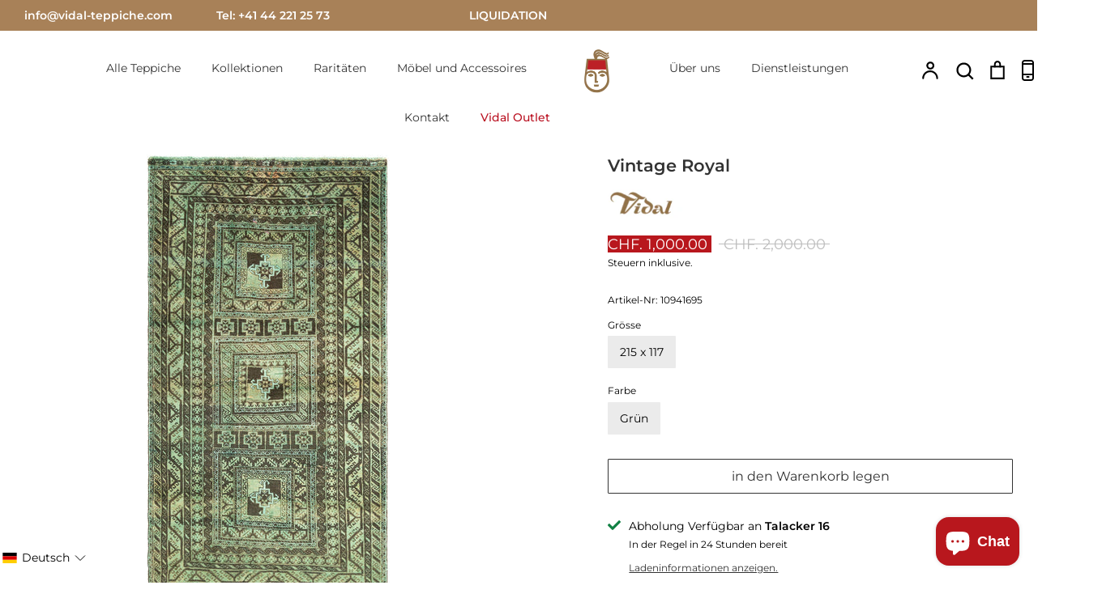

--- FILE ---
content_type: text/html; charset=utf-8
request_url: https://www.vidal-teppiche.com/products/10941695
body_size: 45191
content:
<!doctype html>
<html class="no-js supports-no-cookies" lang="de" fontify-lang="de">
<head>  
   <!-- Google Tag Manager -->
<script>(function(w,d,s,l,i){w[l]=w[l]||[];w[l].push({'gtm.start':
new Date().getTime(),event:'gtm.js'});var f=d.getElementsByTagName(s)[0],
j=d.createElement(s),dl=l!='dataLayer'?'&l='+l:'';j.async=true;j.src=
'https://www.googletagmanager.com/gtm.js?id='+i+dl;f.parentNode.insertBefore(j,f);
})(window,document,'script','dataLayer','GTM-K3M3LFB');</script>
<!-- End Google Tag Manager -->
   
  <meta name="google-site-verification" content="qq0O4NvM3pWd7tyA8IIE9BR_y_2JLKPTFKBR9uVJaIM" />
<meta name="facebook-domain-verification" content="4wdhvj65pnowg2gwl05jcaom8eheyd" />
  <!-- Expression 5.4.13 -->
  <meta charset="utf-8" />
<meta name="viewport" content="width=device-width,initial-scale=1.0" />
<meta http-equiv="X-UA-Compatible" content="IE=edge">

<link rel="preconnect" href="https://cdn.shopify.com" crossorigin>
<link rel="preconnect" href="https://fonts.shopify.com" crossorigin>
<link rel="preconnect" href="https://monorail-edge.shopifysvc.com"><link rel="preload" as="font" href="//www.vidal-teppiche.com/cdn/fonts/montserrat/montserrat_n6.1326b3e84230700ef15b3a29fb520639977513e0.woff2" type="font/woff2" crossorigin>
<link rel="preload" as="font" href="//www.vidal-teppiche.com/cdn/fonts/montserrat/montserrat_n4.81949fa0ac9fd2021e16436151e8eaa539321637.woff2" type="font/woff2" crossorigin>
<link rel="preload" as="font" href="//www.vidal-teppiche.com/cdn/fonts/montserrat/montserrat_n3.29e699231893fd243e1620595067294bb067ba2a.woff2" type="font/woff2" crossorigin>
<link rel="preload" as="font" href="//www.vidal-teppiche.com/cdn/fonts/montserrat/montserrat_n4.81949fa0ac9fd2021e16436151e8eaa539321637.woff2" type="font/woff2" crossorigin><link rel="preload" as="font" href="//www.vidal-teppiche.com/cdn/fonts/montserrat/montserrat_n7.3c434e22befd5c18a6b4afadb1e3d77c128c7939.woff2" type="font/woff2" crossorigin><link rel="preload" as="font" href="//www.vidal-teppiche.com/cdn/fonts/montserrat/montserrat_i4.5a4ea298b4789e064f62a29aafc18d41f09ae59b.woff2" type="font/woff2" crossorigin><link rel="preload" as="font" href="//www.vidal-teppiche.com/cdn/fonts/montserrat/montserrat_i7.a0d4a463df4f146567d871890ffb3c80408e7732.woff2" type="font/woff2" crossorigin><link rel="preload" href="//www.vidal-teppiche.com/cdn/shop/t/15/assets/vendor.js?v=97638262404313983901731500410" as="script">
<link rel="preload" href="//www.vidal-teppiche.com/cdn/shop/t/15/assets/theme.js?v=121059710165921111361713539376" as="script"><link rel="canonical" href="https://www.vidal-teppiche.com/products/10941695" /><link rel="shortcut icon" href="//www.vidal-teppiche.com/cdn/shop/files/Vidal_Favicon.png?v=1691581196" type="image/png" /><meta name="description" content="Entdecken Sie unseren luxuriösen, Handgeknüpft Vintage Royal aus Wolle – Premium-Qualität mit Stil für Ihr Zuhause.">
  <meta name="theme-color" content="">

  
  <title>
    215 x 117 Vintage Royal Teppich | exklusives Unikat von Vidal Teppichgalerie
    
    
    
      &ndash; Vidal Teppichgalerie AG
    
  </title>

  <meta property="og:site_name" content="Vidal Teppichgalerie AG">
<meta property="og:url" content="https://www.vidal-teppiche.com/products/10941695">
<meta property="og:title" content="215 x 117 Vintage Royal Teppich | exklusives Unikat von Vidal Teppichgalerie">
<meta property="og:type" content="product">
<meta property="og:description" content="Entdecken Sie unseren luxuriösen, Handgeknüpft Vintage Royal aus Wolle – Premium-Qualität mit Stil für Ihr Zuhause."><meta property="og:image" content="http://www.vidal-teppiche.com/cdn/shop/files/10941695-01_8a51dc8d-ecc8-4143-b421-7db2e911f8b4_1200x1200.jpg?v=1727855469">
  <meta property="og:image:secure_url" content="https://www.vidal-teppiche.com/cdn/shop/files/10941695-01_8a51dc8d-ecc8-4143-b421-7db2e911f8b4_1200x1200.jpg?v=1727855469">
  <meta property="og:image:width" content="1083">
  <meta property="og:image:height" content="2048"><meta property="og:price:amount" content="1,000.00">
  <meta property="og:price:currency" content="CHF"><meta name="twitter:card" content="summary_large_image">
<meta name="twitter:title" content="215 x 117 Vintage Royal Teppich | exklusives Unikat von Vidal Teppichgalerie">
<meta name="twitter:description" content="Entdecken Sie unseren luxuriösen, Handgeknüpft Vintage Royal aus Wolle – Premium-Qualität mit Stil für Ihr Zuhause.">


  <link href="//www.vidal-teppiche.com/cdn/shop/t/15/assets/styles.css?v=119784302666249504081762260859" rel="stylesheet" type="text/css" media="all" />

  <script>
    document.documentElement.className = document.documentElement.className.replace('no-js', 'js');
    window.theme = window.theme || {};
    window.slate = window.slate || {};
    theme.moneyFormat = "CHF. {{amount}}";
    theme.strings = {
      addToCart: "in den Warenkorb legen",
      soldOut: "Ausverkauft",
      unavailable: "Nicht verfügbar",
      addressError: "Fehler beim Blick auf diese Adresse",
      addressNoResults: "Keine Ergebnisse für diese Adresse",
      addressQueryLimit: "Sie haben die Google-API-Nutzungsgrenze überschritten. Erwägen Sie das Upgrade auf a \u003ca href=\"https:\/\/developers.google.com\/maps\/premium\/usage-limits\"\u003ePremium-Plan\u003c\/a\u003e.",
      authError: "Es gab ein Problem, das Ihre Google Maps-API-Taste authentifiziert hat.",
      addingToCart: "Zugabe",
      addedToCart: "Hinzugefügt",
      goToCart: "Zum Einkaufskorb gehen",
      cart: "Wagen",
      cartTermsNotChecked: "Sie müssen den Allgemeinen Geschäftsbedingungen zustimmen, bevor Sie fortfahren.",
      quantityTooHigh: "Sie können nur haben [[ quantity ]] in Ihrem Warenkorb",
      unitPriceSeparator: " \/ ",
      searchResultsPages: "Seiten",
      searchResultsViewAll: "Alle Ergebnisse anzeigen",
      searchResultsNoResults: "Leider konnten wir keine Ergebnisse finden",
      previous: "Bisherige",
      next: "Nächster",
      cart_shipping_calculator_hide_calculator: "Versandrechner ausblenden.",
      cart_shipping_calculator_title: "Erhalten Sie Versandschätzungen",
      cart_general_hide_note: "Anweisungen für den Verkäufer ausblenden",
      cart_general_show_note: "Anweisungen für den Verkäufer hinzufügen",
      inventoryNotice: "[[ quantity ]] auf Lager",
      imageSlider: "Bilder"
    };
    theme.routes = {
      account_addresses_url: '/account/addresses',
      search_url: '/search',
      cart_url: '/cart',
      cart_add_url: '/cart/add',
      cart_change_url: '/cart/change'
    }
  
    
  </script>

  

  <script src="//www.vidal-teppiche.com/cdn/shop/t/15/assets/vendor.js?v=97638262404313983901731500410" defer="defer"></script>
  <script src="//www.vidal-teppiche.com/cdn/shop/t/15/assets/theme.js?v=121059710165921111361713539376" defer="defer"></script>
 
    
  

  <!-- starapps_scripts_start -->
<!-- This code is automatically managed by StarApps Studio -->
<!-- Please contact support@starapps.studio for any help -->
<script type="application/json" sa-language-info="true" data-no-instant="true">{"current_language":"de", "default_language":"de"}</script>
<!-- starapps_scripts_end -->
	<script src="//www.vidal-teppiche.com/cdn/shop/t/15/assets/searchanise-custom.js?v=26322006196319941501713539376" type="text/javascript"></script>
  
  <script src="//searchanise-ef84.kxcdn.com/widgets/shopify/init.js?a=5o8K1c7H8n" async></script>
 
<script>window.performance && window.performance.mark && window.performance.mark('shopify.content_for_header.start');</script><meta name="google-site-verification" content="cW6DWlNrIiVhHx_zbAI4dXuZSnb5LrbPDL8EquNRBqI">
<meta name="google-site-verification" content="qo6gBLbPu5NJn6pcxU_v4ygjjXtbQO-YRzf3b6pfgEw">
<meta name="facebook-domain-verification" content="4wdhvj65pnowg2gwl05jcaom8eheyd">
<meta id="shopify-digital-wallet" name="shopify-digital-wallet" content="/56550883534/digital_wallets/dialog">
<meta name="shopify-checkout-api-token" content="7b842976d8904f0eb35b9c13fbf5e3a4">
<meta id="in-context-paypal-metadata" data-shop-id="56550883534" data-venmo-supported="false" data-environment="production" data-locale="de_DE" data-paypal-v4="true" data-currency="CHF">
<link rel="alternate" hreflang="x-default" href="https://www.vidal-teppiche.com/products/10941695">
<link rel="alternate" hreflang="de-US" href="https://www.vidal-teppiche.com/de-us/products/10941695">
<link rel="alternate" hreflang="en-US" href="https://www.vidal-teppiche.com/en-us/products/10941695">
<link rel="alternate" hreflang="de-CH" href="https://www.vidal-teppiche.com/products/10941695">
<link rel="alternate" hreflang="en-CH" href="https://www.vidal-teppiche.com/en/products/10941695">
<link rel="alternate" type="application/json+oembed" href="https://www.vidal-teppiche.com/products/10941695.oembed">
<script async="async" src="/checkouts/internal/preloads.js?locale=de-CH"></script>
<script id="apple-pay-shop-capabilities" type="application/json">{"shopId":56550883534,"countryCode":"CH","currencyCode":"CHF","merchantCapabilities":["supports3DS"],"merchantId":"gid:\/\/shopify\/Shop\/56550883534","merchantName":"Vidal Teppichgalerie AG","requiredBillingContactFields":["postalAddress","email","phone"],"requiredShippingContactFields":["postalAddress","email","phone"],"shippingType":"shipping","supportedNetworks":["visa","masterCard","amex"],"total":{"type":"pending","label":"Vidal Teppichgalerie AG","amount":"1.00"},"shopifyPaymentsEnabled":true,"supportsSubscriptions":true}</script>
<script id="shopify-features" type="application/json">{"accessToken":"7b842976d8904f0eb35b9c13fbf5e3a4","betas":["rich-media-storefront-analytics"],"domain":"www.vidal-teppiche.com","predictiveSearch":true,"shopId":56550883534,"locale":"de"}</script>
<script>var Shopify = Shopify || {};
Shopify.shop = "vidal-teppiche.myshopify.com";
Shopify.locale = "de";
Shopify.currency = {"active":"CHF","rate":"1.0"};
Shopify.country = "CH";
Shopify.theme = {"name":"Exhibition by Mihnea (TOTAL-LIQUIDATION)","id":132196827342,"schema_name":"Expression","schema_version":"5.4.13","theme_store_id":230,"role":"main"};
Shopify.theme.handle = "null";
Shopify.theme.style = {"id":null,"handle":null};
Shopify.cdnHost = "www.vidal-teppiche.com/cdn";
Shopify.routes = Shopify.routes || {};
Shopify.routes.root = "/";</script>
<script type="module">!function(o){(o.Shopify=o.Shopify||{}).modules=!0}(window);</script>
<script>!function(o){function n(){var o=[];function n(){o.push(Array.prototype.slice.apply(arguments))}return n.q=o,n}var t=o.Shopify=o.Shopify||{};t.loadFeatures=n(),t.autoloadFeatures=n()}(window);</script>
<script id="shop-js-analytics" type="application/json">{"pageType":"product"}</script>
<script defer="defer" async type="module" src="//www.vidal-teppiche.com/cdn/shopifycloud/shop-js/modules/v2/client.init-shop-cart-sync_kxAhZfSm.de.esm.js"></script>
<script defer="defer" async type="module" src="//www.vidal-teppiche.com/cdn/shopifycloud/shop-js/modules/v2/chunk.common_5BMd6ono.esm.js"></script>
<script type="module">
  await import("//www.vidal-teppiche.com/cdn/shopifycloud/shop-js/modules/v2/client.init-shop-cart-sync_kxAhZfSm.de.esm.js");
await import("//www.vidal-teppiche.com/cdn/shopifycloud/shop-js/modules/v2/chunk.common_5BMd6ono.esm.js");

  window.Shopify.SignInWithShop?.initShopCartSync?.({"fedCMEnabled":true,"windoidEnabled":true});

</script>
<script>(function() {
  var isLoaded = false;
  function asyncLoad() {
    if (isLoaded) return;
    isLoaded = true;
    var urls = ["https:\/\/searchanise-ef84.kxcdn.com\/widgets\/shopify\/init.js?a=5o8K1c7H8n\u0026shop=vidal-teppiche.myshopify.com"];
    for (var i = 0; i < urls.length; i++) {
      var s = document.createElement('script');
      s.type = 'text/javascript';
      s.async = true;
      s.src = urls[i];
      var x = document.getElementsByTagName('script')[0];
      x.parentNode.insertBefore(s, x);
    }
  };
  if(window.attachEvent) {
    window.attachEvent('onload', asyncLoad);
  } else {
    window.addEventListener('load', asyncLoad, false);
  }
})();</script>
<script id="__st">var __st={"a":56550883534,"offset":3600,"reqid":"b3f761a8-ada5-40e2-8c1a-d9aaaaadc125-1769015221","pageurl":"www.vidal-teppiche.com\/products\/10941695","u":"b268e4043594","p":"product","rtyp":"product","rid":7482742636750};</script>
<script>window.ShopifyPaypalV4VisibilityTracking = true;</script>
<script id="captcha-bootstrap">!function(){'use strict';const t='contact',e='account',n='new_comment',o=[[t,t],['blogs',n],['comments',n],[t,'customer']],c=[[e,'customer_login'],[e,'guest_login'],[e,'recover_customer_password'],[e,'create_customer']],r=t=>t.map((([t,e])=>`form[action*='/${t}']:not([data-nocaptcha='true']) input[name='form_type'][value='${e}']`)).join(','),a=t=>()=>t?[...document.querySelectorAll(t)].map((t=>t.form)):[];function s(){const t=[...o],e=r(t);return a(e)}const i='password',u='form_key',d=['recaptcha-v3-token','g-recaptcha-response','h-captcha-response',i],f=()=>{try{return window.sessionStorage}catch{return}},m='__shopify_v',_=t=>t.elements[u];function p(t,e,n=!1){try{const o=window.sessionStorage,c=JSON.parse(o.getItem(e)),{data:r}=function(t){const{data:e,action:n}=t;return t[m]||n?{data:e,action:n}:{data:t,action:n}}(c);for(const[e,n]of Object.entries(r))t.elements[e]&&(t.elements[e].value=n);n&&o.removeItem(e)}catch(o){console.error('form repopulation failed',{error:o})}}const l='form_type',E='cptcha';function T(t){t.dataset[E]=!0}const w=window,h=w.document,L='Shopify',v='ce_forms',y='captcha';let A=!1;((t,e)=>{const n=(g='f06e6c50-85a8-45c8-87d0-21a2b65856fe',I='https://cdn.shopify.com/shopifycloud/storefront-forms-hcaptcha/ce_storefront_forms_captcha_hcaptcha.v1.5.2.iife.js',D={infoText:'Durch hCaptcha geschützt',privacyText:'Datenschutz',termsText:'Allgemeine Geschäftsbedingungen'},(t,e,n)=>{const o=w[L][v],c=o.bindForm;if(c)return c(t,g,e,D).then(n);var r;o.q.push([[t,g,e,D],n]),r=I,A||(h.body.append(Object.assign(h.createElement('script'),{id:'captcha-provider',async:!0,src:r})),A=!0)});var g,I,D;w[L]=w[L]||{},w[L][v]=w[L][v]||{},w[L][v].q=[],w[L][y]=w[L][y]||{},w[L][y].protect=function(t,e){n(t,void 0,e),T(t)},Object.freeze(w[L][y]),function(t,e,n,w,h,L){const[v,y,A,g]=function(t,e,n){const i=e?o:[],u=t?c:[],d=[...i,...u],f=r(d),m=r(i),_=r(d.filter((([t,e])=>n.includes(e))));return[a(f),a(m),a(_),s()]}(w,h,L),I=t=>{const e=t.target;return e instanceof HTMLFormElement?e:e&&e.form},D=t=>v().includes(t);t.addEventListener('submit',(t=>{const e=I(t);if(!e)return;const n=D(e)&&!e.dataset.hcaptchaBound&&!e.dataset.recaptchaBound,o=_(e),c=g().includes(e)&&(!o||!o.value);(n||c)&&t.preventDefault(),c&&!n&&(function(t){try{if(!f())return;!function(t){const e=f();if(!e)return;const n=_(t);if(!n)return;const o=n.value;o&&e.removeItem(o)}(t);const e=Array.from(Array(32),(()=>Math.random().toString(36)[2])).join('');!function(t,e){_(t)||t.append(Object.assign(document.createElement('input'),{type:'hidden',name:u})),t.elements[u].value=e}(t,e),function(t,e){const n=f();if(!n)return;const o=[...t.querySelectorAll(`input[type='${i}']`)].map((({name:t})=>t)),c=[...d,...o],r={};for(const[a,s]of new FormData(t).entries())c.includes(a)||(r[a]=s);n.setItem(e,JSON.stringify({[m]:1,action:t.action,data:r}))}(t,e)}catch(e){console.error('failed to persist form',e)}}(e),e.submit())}));const S=(t,e)=>{t&&!t.dataset[E]&&(n(t,e.some((e=>e===t))),T(t))};for(const o of['focusin','change'])t.addEventListener(o,(t=>{const e=I(t);D(e)&&S(e,y())}));const B=e.get('form_key'),M=e.get(l),P=B&&M;t.addEventListener('DOMContentLoaded',(()=>{const t=y();if(P)for(const e of t)e.elements[l].value===M&&p(e,B);[...new Set([...A(),...v().filter((t=>'true'===t.dataset.shopifyCaptcha))])].forEach((e=>S(e,t)))}))}(h,new URLSearchParams(w.location.search),n,t,e,['guest_login'])})(!0,!0)}();</script>
<script integrity="sha256-4kQ18oKyAcykRKYeNunJcIwy7WH5gtpwJnB7kiuLZ1E=" data-source-attribution="shopify.loadfeatures" defer="defer" src="//www.vidal-teppiche.com/cdn/shopifycloud/storefront/assets/storefront/load_feature-a0a9edcb.js" crossorigin="anonymous"></script>
<script data-source-attribution="shopify.dynamic_checkout.dynamic.init">var Shopify=Shopify||{};Shopify.PaymentButton=Shopify.PaymentButton||{isStorefrontPortableWallets:!0,init:function(){window.Shopify.PaymentButton.init=function(){};var t=document.createElement("script");t.src="https://www.vidal-teppiche.com/cdn/shopifycloud/portable-wallets/latest/portable-wallets.de.js",t.type="module",document.head.appendChild(t)}};
</script>
<script data-source-attribution="shopify.dynamic_checkout.buyer_consent">
  function portableWalletsHideBuyerConsent(e){var t=document.getElementById("shopify-buyer-consent"),n=document.getElementById("shopify-subscription-policy-button");t&&n&&(t.classList.add("hidden"),t.setAttribute("aria-hidden","true"),n.removeEventListener("click",e))}function portableWalletsShowBuyerConsent(e){var t=document.getElementById("shopify-buyer-consent"),n=document.getElementById("shopify-subscription-policy-button");t&&n&&(t.classList.remove("hidden"),t.removeAttribute("aria-hidden"),n.addEventListener("click",e))}window.Shopify?.PaymentButton&&(window.Shopify.PaymentButton.hideBuyerConsent=portableWalletsHideBuyerConsent,window.Shopify.PaymentButton.showBuyerConsent=portableWalletsShowBuyerConsent);
</script>
<script>
  function portableWalletsCleanup(e){e&&e.src&&console.error("Failed to load portable wallets script "+e.src);var t=document.querySelectorAll("shopify-accelerated-checkout .shopify-payment-button__skeleton, shopify-accelerated-checkout-cart .wallet-cart-button__skeleton"),e=document.getElementById("shopify-buyer-consent");for(let e=0;e<t.length;e++)t[e].remove();e&&e.remove()}function portableWalletsNotLoadedAsModule(e){e instanceof ErrorEvent&&"string"==typeof e.message&&e.message.includes("import.meta")&&"string"==typeof e.filename&&e.filename.includes("portable-wallets")&&(window.removeEventListener("error",portableWalletsNotLoadedAsModule),window.Shopify.PaymentButton.failedToLoad=e,"loading"===document.readyState?document.addEventListener("DOMContentLoaded",window.Shopify.PaymentButton.init):window.Shopify.PaymentButton.init())}window.addEventListener("error",portableWalletsNotLoadedAsModule);
</script>

<script type="module" src="https://www.vidal-teppiche.com/cdn/shopifycloud/portable-wallets/latest/portable-wallets.de.js" onError="portableWalletsCleanup(this)" crossorigin="anonymous"></script>
<script nomodule>
  document.addEventListener("DOMContentLoaded", portableWalletsCleanup);
</script>

<script id='scb4127' type='text/javascript' async='' src='https://www.vidal-teppiche.com/cdn/shopifycloud/privacy-banner/storefront-banner.js'></script><link id="shopify-accelerated-checkout-styles" rel="stylesheet" media="screen" href="https://www.vidal-teppiche.com/cdn/shopifycloud/portable-wallets/latest/accelerated-checkout-backwards-compat.css" crossorigin="anonymous">
<style id="shopify-accelerated-checkout-cart">
        #shopify-buyer-consent {
  margin-top: 1em;
  display: inline-block;
  width: 100%;
}

#shopify-buyer-consent.hidden {
  display: none;
}

#shopify-subscription-policy-button {
  background: none;
  border: none;
  padding: 0;
  text-decoration: underline;
  font-size: inherit;
  cursor: pointer;
}

#shopify-subscription-policy-button::before {
  box-shadow: none;
}

      </style>
<script id="sections-script" data-sections="product-recommendations" defer="defer" src="//www.vidal-teppiche.com/cdn/shop/t/15/compiled_assets/scripts.js?v=31386"></script>
<script>window.performance && window.performance.mark && window.performance.mark('shopify.content_for_header.end');</script> 
  
 <style type="text/css" id="nitro-fontify" >
</style>






<script src="//ajax.googleapis.com/ajax/libs/jquery/2.2.3/jquery.min.js" type="text/javascript"></script>


<!-- BEGIN app block: shopify://apps/smarketer-trackwave/blocks/body/d1aa0661-11ae-4377-a842-9e0353c8648d --><script defer>
  (function () {
    const ALLOW_PROXY = true;

    window.dataLayer = window.dataLayer || [];
    function gtag(){dataLayer.push(arguments);}
    gtag("consent", "default", {
      ad_storage: "denied",
      analytics_storage: "denied",
      wait_for_update: 500,
    });
    window._smsst_config = window._smsst_config || {};
    window._smsst_config.userId = "";

    window._smTracking = {"gAdsId":"11254539410","gAdsLabel":"gnaSCNyig7kYEJLJyvYp","gAdsDynamicRemarketing":true,"gAdsEnhancedConversions":true,"fastDomain":"vidaloutlet.ch","fastServerId":true,"onBoardingStatus":"DONE","settingsMode":"basic"};

    window._smTracking.shopUrl = window.location.origin || "https://www.vidal-teppiche.com";
    window._smTracking.proxyPath = (window._smTracking.proxyPath || "").replace(/^\//, "");
    if (!ALLOW_PROXY) {
      window._smTracking.proxyPath = "";
    }
    const scriptPath = window._smTracking.proxyPath ? `${window._smTracking.shopUrl}/${window._smTracking.proxyPath}/main.js` : "https://trackwave-cdn.smarketer.de/page.js";

    const script = document.createElement("script");
    script.src = scriptPath;
    script.async = true;
    script.defer = true;

    document.head.appendChild(script);
  })();
</script>

<!-- END app block --><!-- BEGIN app block: shopify://apps/gsc-countdown-timer/blocks/countdown-bar/58dc5b1b-43d2-4209-b1f3-52aff31643ed --><style>
  .gta-block__error {
    display: flex;
    flex-flow: column nowrap;
    gap: 12px;
    padding: 32px;
    border-radius: 12px;
    margin: 12px 0;
    background-color: #fff1e3;
    color: #412d00;
  }

  .gta-block__error-title {
    font-size: 18px;
    font-weight: 600;
    line-height: 28px;
  }

  .gta-block__error-body {
    font-size: 14px;
    line-height: 24px;
  }
</style>

<script>
  (function () {
    try {
      window.GSC_COUNTDOWN_META = {
        product_collections: [{"id":264330543310,"handle":"all-collection","title":"ALL COLLECTION","updated_at":"2026-01-19T09:33:46+01:00","body_html":"","published_at":"2021-05-06T07:46:57+02:00","sort_order":"best-selling","template_suffix":"","disjunctive":true,"rules":[{"column":"type","relation":"equals","condition":"Handgeknüpft"},{"column":"type","relation":"equals","condition":"Handgewebt"}],"published_scope":"web"},{"id":281545867470,"handle":"classic","title":"Classic","updated_at":"2026-01-19T09:33:46+01:00","body_html":"","published_at":"2022-08-31T12:47:41+02:00","sort_order":"manual","template_suffix":"","disjunctive":true,"rules":[{"column":"tag","relation":"equals","condition":"Stil_Traditionell"}],"published_scope":"web","image":{"created_at":"2022-10-07T09:46:42+02:00","alt":"Classic Carpets","width":4000,"height":597,"src":"\/\/www.vidal-teppiche.com\/cdn\/shop\/collections\/Classic.webp?v=1665141203"}},{"id":270352548046,"handle":"medium","title":"Medium","updated_at":"2026-01-19T09:33:46+01:00","body_html":"","published_at":"2021-08-11T08:52:52+02:00","sort_order":"best-selling","template_suffix":"","disjunctive":true,"rules":[{"column":"variant_title","relation":"starts_with","condition":"20"},{"column":"variant_title","relation":"starts_with","condition":"21"},{"column":"variant_title","relation":"starts_with","condition":"22"},{"column":"variant_title","relation":"starts_with","condition":"23"},{"column":"variant_title","relation":"starts_with","condition":"24"},{"column":"variant_title","relation":"starts_with","condition":"25"}],"published_scope":"web"},{"id":264608579790,"handle":"new-collection","title":"New products","updated_at":"2026-01-19T13:50:23+01:00","body_html":null,"published_at":"2021-05-11T11:37:09+02:00","sort_order":"created-desc","template_suffix":null,"disjunctive":false,"rules":[{"column":"variant_price","relation":"greater_than","condition":"0"}],"published_scope":"web"},{"id":645812781439,"handle":"outlet-alle-teppiche","title":"Outlet: Alle Teppiche","updated_at":"2026-01-17T11:41:14+01:00","body_html":"\u003cbody\u003e\n\n\u003cmeta name=\"viewport\" content=\"width=device-width, initial-scale=1\"\u003e\n\u003cstyle\u003e\n\n.pra {\n  padding-top: 14%;\n  width: 70%;\n}\n\n.wwwi {\n  width: 100%;\n  position: relative;\n  text-align: center;\n}\n\n.overlay {\n  position: absolute;\n  top: 0;\n  left: 0;\n  width: 100%;\n  height: 98%;\n  background-color: rgba(0, 0, 0, 0.4); \/* black opacity *\/\n}\n\n.text-container {\n  position: absolute;\n  top: 50%;\n  left: 50%;\n  transform: translate(-50%, -50%);\n  color: white;\n}\n\nh4 {\n  font-size: 32px !important;\n  margin: 0;\n  font-weight: 700;\n  color: white;\n}\n\np {\n  font-size: 18px;\n  margin: 5px 0;\n}\n\n#myBtn {\n  font-weight: 700;\n  color: white;\n  background-color: #bc2029;\n  padding: 5px 15px;\n  border: none;\n  cursor: pointer;\n  text-align: center;\n  text-decoration: none;\n  border-radius: 0px;\n  display: inline-block;\n  margin-top: 10px;\n}\n\n#myBtn:hover {\n  background-color: #a51925;\n}\n\n@media (max-width: 768px) {\n  .wwwi {\n    width: 100%;\n  }\n\n  h4 {\n    font-size: 20px !important;\n  }\n\n  p {\n    font-size: 12px !important;\n  }\n\n  #myBtn {\n    padding: 1px 5px;\n    font-size: 10px !important;\n  }\n}\n\n\u003c\/style\u003e\n\n\u003cdiv class=\"page-width container page-content\"\u003e\n  \u003cdiv class=\"category-header\"\u003e\n    \u003cdiv class=\" featured-product\"\u003e\n      \u003cdiv class=\"featured-product__container\"\u003e\n        \u003cdiv class=\"wwwi one-half featured-product__image\"\u003e\n        \u003c!-- Siyah opacity katmanı --\u003e\n          \u003cdiv class=\"overlay\"\u003e\u003c\/div\u003e\n          \u003cimg src=\"https:\/\/cdn.shopify.com\/s\/files\/1\/0565\/5088\/3534\/files\/desktop-banner-outlet.webp?v=1727695881\" alt=\"Outlet Banner\"\u003e\n          \n\n          \u003cdiv class=\"text-container\"\u003e\n            \u003ch4\u003eVidal Outlet\u003c\/h4\u003e\n            \u003cp\u003eVidal Outlet-Produkte sind um 30 % bis 70 % reduziert\u003c\/p\u003e\n            \u003ca href=\"https:\/\/www.vidal-teppiche.com\/pages\/outlet\" id=\"myBtn\"\u003eALLE OUTLET TEPPICHE\u003c\/a\u003e\n          \u003c\/div\u003e\n          \n        \u003c\/div\u003e\n      \u003c\/div\u003e\n    \u003c\/div\u003e\n  \u003c\/div\u003e\n\u003c\/div\u003e\n\n\n\u003c\/body\u003e","published_at":"2024-10-01T14:48:44+02:00","sort_order":"manual","template_suffix":"","disjunctive":false,"rules":[{"column":"vendor","relation":"equals","condition":"Vidal Outlet"}],"published_scope":"web"},{"id":645812715903,"handle":"outlet-bestseller","title":"Outlet: Bestseller","updated_at":"2026-01-05T17:07:50+01:00","body_html":"\u003cbody\u003e\n\n\u003cmeta name=\"viewport\" content=\"width=device-width, initial-scale=1\"\u003e\n\u003cstyle\u003e\n\n.pra {\n  padding-top: 14%;\n  width: 70%;\n}\n\n.wwwi {\n  width: 100%;\n  position: relative;\n  text-align: center;\n}\n\n.overlay {\n  position: absolute;\n  top: 0;\n  left: 0;\n  width: 100%;\n  height: 98%;\n  background-color: rgba(0, 0, 0, 0.4); \/* black opacity *\/\n}\n\n.text-container {\n  position: absolute;\n  top: 50%;\n  left: 50%;\n  transform: translate(-50%, -50%);\n  color: white;\n}\n\nh4 {\n  font-size: 32px !important;\n  margin: 0;\n  font-weight: 700;\n  color: white;\n}\n\np {\n  font-size: 18px;\n  margin: 5px 0;\n}\n\n#myBtn {\n  font-weight: 700;\n  color: white;\n  background-color: #bc2029;\n  padding: 5px 15px;\n  border: none;\n  cursor: pointer;\n  text-align: center;\n  text-decoration: none;\n  border-radius: 0px;\n  display: inline-block;\n  margin-top: 10px;\n}\n\n#myBtn:hover {\n  background-color: #a51925;\n}\n\n@media (max-width: 768px) {\n  .wwwi {\n    width: 100%;\n  }\n\n  h4 {\n    font-size: 20px !important;\n  }\n\n  p {\n    font-size: 12px !important;\n  }\n\n  #myBtn {\n    padding: 1px 5px;\n    font-size: 10px !important;\n  }\n}\n\n\u003c\/style\u003e\n\n\u003cdiv class=\"page-width container page-content\"\u003e\n  \u003cdiv class=\"category-header\"\u003e\n    \u003cdiv class=\" featured-product\"\u003e\n      \u003cdiv class=\"featured-product__container\"\u003e\n        \u003cdiv class=\"wwwi one-half featured-product__image\"\u003e\n        \u003c!-- Siyah opacity katmanı --\u003e\n          \u003cdiv class=\"overlay\"\u003e\u003c\/div\u003e\n          \u003cimg src=\"https:\/\/cdn.shopify.com\/s\/files\/1\/0565\/5088\/3534\/files\/desktop-banner-outlet.webp?v=1727695881\" alt=\"Outlet Banner\"\u003e\n          \n\n          \u003cdiv class=\"text-container\"\u003e\n            \u003ch4\u003eVidal Outlet\u003c\/h4\u003e\n            \u003cp\u003eVidal Outlet-Produkte sind um 30 % bis 70 % reduziert\u003c\/p\u003e\n            \u003ca href=\"https:\/\/www.vidal-teppiche.com\/pages\/outlet\" id=\"myBtn\"\u003eALLE OUTLET TEPPICHE\u003c\/a\u003e\n          \u003c\/div\u003e\n          \n        \u003c\/div\u003e\n      \u003c\/div\u003e\n    \u003c\/div\u003e\n  \u003c\/div\u003e\n\u003c\/div\u003e\n\n\n\u003c\/body\u003e","published_at":"2024-10-01T14:47:54+02:00","sort_order":"alpha-asc","template_suffix":"","disjunctive":false,"rules":[{"column":"tag","relation":"equals","condition":"Outlet-transfer"},{"column":"variant_price","relation":"less_than","condition":"3001"}],"published_scope":"web"},{"id":645812486527,"handle":"outlet-klassisch","title":"Outlet: Klassisch","updated_at":"2025-12-29T15:53:33+01:00","body_html":"\u003cbody\u003e\n\n\u003cmeta name=\"viewport\" content=\"width=device-width, initial-scale=1\"\u003e\n\u003cstyle\u003e\n\n.pra {\n  padding-top: 14%;\n  width: 70%;\n}\n\n.wwwi {\n  width: 100%;\n  position: relative;\n  text-align: center;\n}\n\n.overlay {\n  position: absolute;\n  top: 0;\n  left: 0;\n  width: 100%;\n  height: 98%;\n  background-color: rgba(0, 0, 0, 0.4); \/* black opacity *\/\n}\n\n.text-container {\n  position: absolute;\n  top: 50%;\n  left: 50%;\n  transform: translate(-50%, -50%);\n  color: white;\n}\n\nh4 {\n  font-size: 32px !important;\n  margin: 0;\n  font-weight: 700;\n  color: white;\n}\n\np {\n  font-size: 18px;\n  margin: 5px 0;\n}\n\n#myBtn {\n  font-weight: 700;\n  color: white;\n  background-color: #bc2029;\n  padding: 5px 15px;\n  border: none;\n  cursor: pointer;\n  text-align: center;\n  text-decoration: none;\n  border-radius: 0px;\n  display: inline-block;\n  margin-top: 10px;\n}\n\n#myBtn:hover {\n  background-color: #a51925;\n}\n\n@media (max-width: 768px) {\n  .wwwi {\n    width: 100%;\n  }\n\n  h4 {\n    font-size: 20px !important;\n  }\n\n  p {\n    font-size: 12px !important;\n  }\n\n  #myBtn {\n    padding: 1px 5px;\n    font-size: 10px !important;\n  }\n}\n\n\u003c\/style\u003e\n\n\u003cdiv class=\"page-width container page-content\"\u003e\n  \u003cdiv class=\"category-header\"\u003e\n    \u003cdiv class=\" featured-product\"\u003e\n      \u003cdiv class=\"featured-product__container\"\u003e\n        \u003cdiv class=\"wwwi one-half featured-product__image\"\u003e\n        \u003c!-- Siyah opacity katmanı --\u003e\n          \u003cdiv class=\"overlay\"\u003e\u003c\/div\u003e\n          \u003cimg src=\"https:\/\/cdn.shopify.com\/s\/files\/1\/0565\/5088\/3534\/files\/desktop-banner-outlet.webp?v=1727695881\" alt=\"Outlet Banner\"\u003e\n          \n\n          \u003cdiv class=\"text-container\"\u003e\n            \u003ch4\u003eVidal Outlet\u003c\/h4\u003e\n            \u003cp\u003eVidal Outlet-Produkte sind um 30 % bis 70 % reduziert\u003c\/p\u003e\n            \u003ca href=\"https:\/\/www.vidal-teppiche.com\/pages\/outlet\" id=\"myBtn\"\u003eALLE OUTLET TEPPICHE\u003c\/a\u003e\n          \u003c\/div\u003e\n          \n        \u003c\/div\u003e\n      \u003c\/div\u003e\n    \u003c\/div\u003e\n  \u003c\/div\u003e\n\u003c\/div\u003e\n\n\n\u003c\/body\u003e","published_at":"2024-10-01T14:41:41+02:00","sort_order":"manual","template_suffix":"","disjunctive":false,"rules":[{"column":"tag","relation":"equals","condition":"Stil_Traditionell"},{"column":"tag","relation":"equals","condition":"Outlet-transfer"}],"published_scope":"web"},{"id":645812552063,"handle":"outlet-vintage","title":"Outlet: Vintage","updated_at":"2025-12-28T11:14:14+01:00","body_html":"\u003cbody\u003e\n\n\u003cmeta name=\"viewport\" content=\"width=device-width, initial-scale=1\"\u003e\n\u003cstyle\u003e\n\n.pra {\n  padding-top: 14%;\n  width: 70%;\n}\n\n.wwwi {\n  width: 100%;\n  position: relative;\n  text-align: center;\n}\n\n.overlay {\n  position: absolute;\n  top: 0;\n  left: 0;\n  width: 100%;\n  height: 98%;\n  background-color: rgba(0, 0, 0, 0.4); \/* black opacity *\/\n}\n\n.text-container {\n  position: absolute;\n  top: 50%;\n  left: 50%;\n  transform: translate(-50%, -50%);\n  color: white;\n}\n\nh4 {\n  font-size: 32px !important;\n  margin: 0;\n  font-weight: 700;\n  color: white;\n}\n\np {\n  font-size: 18px;\n  margin: 5px 0;\n}\n\n#myBtn {\n  font-weight: 700;\n  color: white;\n  background-color: #bc2029;\n  padding: 5px 15px;\n  border: none;\n  cursor: pointer;\n  text-align: center;\n  text-decoration: none;\n  border-radius: 0px;\n  display: inline-block;\n  margin-top: 10px;\n}\n\n#myBtn:hover {\n  background-color: #a51925;\n}\n\n@media (max-width: 768px) {\n  .wwwi {\n    width: 100%;\n  }\n\n  h4 {\n    font-size: 20px !important;\n  }\n\n  p {\n    font-size: 12px !important;\n  }\n\n  #myBtn {\n    padding: 1px 5px;\n    font-size: 10px !important;\n  }\n}\n\n\u003c\/style\u003e\n\n\u003cdiv class=\"page-width container page-content\"\u003e\n  \u003cdiv class=\"category-header\"\u003e\n    \u003cdiv class=\" featured-product\"\u003e\n      \u003cdiv class=\"featured-product__container\"\u003e\n        \u003cdiv class=\"wwwi one-half featured-product__image\"\u003e\n        \u003c!-- Siyah opacity katmanı --\u003e\n          \u003cdiv class=\"overlay\"\u003e\u003c\/div\u003e\n          \u003cimg src=\"https:\/\/cdn.shopify.com\/s\/files\/1\/0565\/5088\/3534\/files\/desktop-banner-outlet.webp?v=1727695881\" alt=\"Outlet Banner\"\u003e\n          \n\n          \u003cdiv class=\"text-container\"\u003e\n            \u003ch4\u003eVidal Outlet\u003c\/h4\u003e\n            \u003cp\u003eVidal Outlet-Produkte sind um 30 % bis 70 % reduziert\u003c\/p\u003e\n            \u003ca href=\"https:\/\/www.vidal-teppiche.com\/pages\/outlet\" id=\"myBtn\"\u003eALLE OUTLET TEPPICHE\u003c\/a\u003e\n          \u003c\/div\u003e\n          \n        \u003c\/div\u003e\n      \u003c\/div\u003e\n    \u003c\/div\u003e\n  \u003c\/div\u003e\n\u003c\/div\u003e\n\n\n\u003c\/body\u003e","published_at":"2024-10-01T14:42:32+02:00","sort_order":"manual","template_suffix":"","disjunctive":false,"rules":[{"column":"tag","relation":"equals","condition":"Stil_Vintage"},{"column":"tag","relation":"equals","condition":"Outlet-transfer"}],"published_scope":"web"},{"id":264315470030,"handle":"vintage-modern","title":"Vintage","updated_at":"2025-12-03T09:12:43+01:00","body_html":"","published_at":"2021-05-05T23:32:16+02:00","sort_order":"manual","template_suffix":"","disjunctive":true,"rules":[{"column":"tag","relation":"equals","condition":"Stil_Vintage"},{"column":"tag","relation":"equals","condition":"Kollektion_Ultra Vintage"}],"published_scope":"web"}],
        product_tags: ["Farbe_Grün","Form_Rechteck","Grösse_200 x 100","Kollektion_Vintage Royal","Material_Wolle","Muster_Border","Muster_Kariert","Outlet-transfer","Preis_CHF 1'000-2'500","Stil_Traditionell","Stil_Vintage","Typ_Handgeknüpft"],
      };

      const widgets = [{"bar":{"sticky":true,"justify":"center","position":"top","closeButton":{"color":"#bdbdbd","enabled":false}},"key":"GSC-BAR-ccMROTAwKCkp","type":"bar","timer":{"date":"2025-12-31T23:50:00.000+01:00","mode":"date","hours":96,"onEnd":"hide","minutes":0,"seconds":0,"recurring":{"endHours":0,"endMinutes":0,"repeatDays":[],"startHours":0,"startMinutes":0},"scheduling":{"end":null,"start":null}},"content":{"align":"left","items":[{"id":"text-vCdadlnheqKn","type":"text","align":"left","color":"#ffffff","value":"Letzte Gelegenheit","enabled":true,"padding":{"mobile":{},"desktop":{}},"fontFamily":"font2","fontWeight":"700","textTransform":"unset","mobileFontSize":"17px","desktopFontSize":"21px","mobileLineHeight":"1.3","desktopLineHeight":"1.2","mobileLetterSpacing":"0.2px","desktopLetterSpacing":"0.3px"},{"id":"text-ScehxceDhMEN","type":"text","align":"left","color":"#ffffff","value":"Liquidations-Finale: Nur noch bis Jahresende","enabled":true,"padding":{"mobile":{},"desktop":{}},"fontFamily":"font2","fontWeight":"400","textTransform":"unset","mobileFontSize":"10px","desktopFontSize":"11px","mobileLineHeight":"1.2","desktopLineHeight":"1.1","mobileLetterSpacing":"0.8px","desktopLetterSpacing":"-0.1px"},{"id":"timer-hTbbKVilctyN","type":"timer","view":"custom","border":{"size":"2px","color":"#FFFFFF","enabled":false},"digits":{"color":"#ffffff","fontSize":"44px","fontFamily":"font2","fontWeight":"600"},"labels":{"days":"Tage","color":"#ffffff","hours":"Stunden","enabled":true,"minutes":"Minuten","seconds":"Sekunden","fontSize":"21px","fontFamily":"font2","fontWeight":"500","textTransform":"capitalize"},"layout":"stacked","margin":{"mobile":{},"desktop":{}},"radius":{"value":"16px","enabled":false},"shadow":{"type":"","color":"black","enabled":true},"enabled":true,"padding":{"mobile":{},"desktop":{"top":"0px"}},"fontSize":{"mobile":"18px","desktop":"24px"},"separator":{"type":"colon","color":"#ffffff","enabled":true},"background":{"blur":"2px","color":"#eeeeee","enabled":false},"unitFormat":"d:h:m:s","mobileWidth":"160px","desktopWidth":"185px"},{"id":"button-ZeOZIWmVdZda","href":"https:\/\/www.vidal-teppiche.com\/collections\/liquidation","type":"button","label":"Zu den Angeboten","width":"content","border":{"size":"2px","color":"#000000","enabled":false},"margin":{"mobile":{"top":"0px","left":"0px","right":"0px","bottom":"0px"},"desktop":{"top":"0px","left":"0px","right":"0px","bottom":"0px"}},"radius":{"value":"0px","enabled":true},"target":"_self","enabled":true,"padding":{"mobile":{"top":"8px","left":"6px","right":"6px","bottom":"8px"},"desktop":{"top":"10px","left":"15px","right":"15px","bottom":"10px"}},"textColor":"#ffffff","background":{"blur":"0px","color":"#ba1222","enabled":true},"fontFamily":"font1","fontWeight":"600","textTransform":"unset","mobileFontSize":"9px","desktopFontSize":"10px","mobileLetterSpacing":"0.8px","desktopLetterSpacing":"0.8px"},{"id":"coupon-JUORNSXWaPSP","code":"PASTE YOUR CODE","icon":{"type":"discount-star","enabled":true},"type":"coupon","label":"Save 35%","action":"copy","border":{"size":"1px","color":"#9e9e9e","enabled":true},"margin":{"mobile":{"top":"0px","left":"0px","right":"0px","bottom":"0px"},"desktop":{"top":"0px","left":"0px","right":"0px","bottom":"0px"}},"radius":{"value":"6px","enabled":true},"enabled":false,"padding":{"mobile":{"top":"4px","left":"12px","right":"12px","bottom":"4px"},"desktop":{"top":"8px","left":"16px","right":"16px","bottom":"8px"}},"textColor":"#000000","background":{"blur":"0px","color":"#eeeeee","enabled":true},"fontFamily":"font1","fontWeight":"600","textTransform":"uppercase","mobileFontSize":"12px","desktopFontSize":"14px"}],"border":{"size":"1px","color":"#ffffff","enabled":false},"layout":"column","margin":{"mobile":{"top":"0px","left":"0px","right":"0px","bottom":"0px"},"desktop":{"top":"0px","left":"0px","right":"0px","bottom":"0px"}},"radius":{"value":"8px","enabled":false},"padding":{"mobile":{"top":"5px","left":"0px","right":"0px","bottom":"5px"},"desktop":{"top":"8px","left":"8px","right":"8px","bottom":"8px"}},"mobileGap":"9px","background":{"src":null,"blur":"8px","source":"color","bgColor":"#230007","enabled":true,"overlayColor":"rgba(0,0,0,0)"},"desktopGap":"38px","mobileWidth":"100%","desktopWidth":"400px","backgroundClick":{"url":"","target":"_self","enabled":false}},"enabled":false,"general":{"font1":"inherit","font2":"Montserrat, sans-serif","font3":"Playfair Display, serif","preset":"bar1","breakpoint":"768px"},"section":null,"userCss":"","targeting":{"geo":null,"pages":{"cart":true,"home":true,"other":true,"password":true,"products":{"mode":"all","tags":[],"enabled":true,"specificProducts":[],"productsInCollections":[]},"collections":{"mode":"all","items":[],"enabled":true}}}},{"bar":{"sticky":true,"justify":"center","position":"top","closeButton":{"color":"#bdbdbd","enabled":false}},"key":"GSC-BAR-dnJxtdosmoNW","type":"bar","timer":{"date":"2025-03-31T16:30:00.000Z","mode":"date","hours":96,"onEnd":"hide","minutes":0,"seconds":0,"recurring":{"endHours":0,"endMinutes":0,"repeatDays":[],"startHours":0,"startMinutes":0},"scheduling":{"end":null,"start":null}},"content":{"align":"left","items":[{"id":"text-GNloZWQernMm","type":"text","align":"left","color":"#ffffff","value":"Letzte Gelegenheit:","enabled":true,"padding":{"mobile":{},"desktop":{}},"fontFamily":"font2","fontWeight":"700","textTransform":"unset","mobileFontSize":"17px","desktopFontSize":"21px","mobileLineHeight":"1.3","desktopLineHeight":"1.2","mobileLetterSpacing":"0.2px","desktopLetterSpacing":"0.3px"},{"id":"text-zsAmeyfhiozw","type":"text","align":"left","color":"#ffffff","value":"Jetzt zugreifen: Top-Angebote aus Basel","enabled":true,"padding":{"mobile":{},"desktop":{}},"fontFamily":"font2","fontWeight":"400","textTransform":"unset","mobileFontSize":"10px","desktopFontSize":"11px","mobileLineHeight":"1.2","desktopLineHeight":"1.1","mobileLetterSpacing":"0.8px","desktopLetterSpacing":"-0.1px"},{"id":"timer-vnYdkQXcoZSC","type":"timer","border":{"size":"2px","color":"#FFFFFF","enabled":false},"digits":{"color":"#ffffff","fontSize":"44px","fontFamily":"font2","fontWeight":"600"},"labels":{"days":"Tagen","color":"#ffffff","hours":"Stunden","enabled":true,"minutes":"Minuten","seconds":"Sekunden","fontSize":"21px","fontFamily":"font2","fontWeight":"500","textTransform":"capitalize"},"layout":"stacked","margin":{"mobile":{},"desktop":{}},"radius":{"value":"16px","enabled":false},"shadow":{"type":"","color":"black","enabled":true},"enabled":true,"padding":{"mobile":{},"desktop":{"top":"0px"}},"separator":{"type":"colon","color":"#ffffff","enabled":true},"background":{"blur":"2px","color":"#eeeeee","enabled":false},"unitFormat":"d:h:m:s","mobileWidth":"160px","desktopWidth":"185px"},{"id":"button-tKcNLiMYQdYz","href":"https:\/\/rug-system.com\/basel\/mobile\/index.html","type":"button","label":"BROSCHÜRE ENTDECKEN","width":"content","border":{"size":"2px","color":"#000000","enabled":false},"margin":{"mobile":{"top":"0px","left":"0px","right":"0px","bottom":"0px"},"desktop":{"top":"0px","left":"0px","right":"0px","bottom":"0px"}},"radius":{"value":"0px","enabled":true},"target":"_blank","enabled":true,"padding":{"mobile":{"top":"8px","left":"6px","right":"6px","bottom":"8px"},"desktop":{"top":"10px","left":"15px","right":"15px","bottom":"10px"}},"textColor":"#ffffff","background":{"blur":"0px","color":"#ba1222","enabled":true},"fontFamily":"font1","fontWeight":"600","textTransform":"unset","mobileFontSize":"9px","desktopFontSize":"10px","mobileLetterSpacing":"0.8px","desktopLetterSpacing":"0.8px"},{"id":"coupon-zEWipLmGPEqT","code":"PASTE YOUR CODE","icon":{"type":"discount-star","enabled":true},"type":"coupon","label":"Save 35%","action":"copy","border":{"size":"1px","color":"#9e9e9e","enabled":true},"margin":{"mobile":{"top":"0px","left":"0px","right":"0px","bottom":"0px"},"desktop":{"top":"0px","left":"0px","right":"0px","bottom":"0px"}},"radius":{"value":"6px","enabled":true},"enabled":false,"padding":{"mobile":{"top":"4px","left":"12px","right":"12px","bottom":"4px"},"desktop":{"top":"8px","left":"16px","right":"16px","bottom":"8px"}},"textColor":"#000000","background":{"blur":"0px","color":"#eeeeee","enabled":true},"fontFamily":"font1","fontWeight":"600","textTransform":"uppercase","mobileFontSize":"12px","desktopFontSize":"14px"}],"border":{"size":"1px","color":"#ffffff","enabled":false},"layout":"column","radius":{"value":"8px","enabled":false},"padding":{"mobile":{"top":"5px","left":"0px","right":"0px","bottom":"5px"},"desktop":{"top":"8px","left":"8px","right":"8px","bottom":"8px"}},"mobileGap":"9px","background":{"src":null,"blur":"8px","source":"color","bgColor":"#230007","enabled":true,"overlayColor":"rgba(0,0,0,0)"},"desktopGap":"38px","mobileWidth":"100%","desktopWidth":"400px"},"enabled":false,"general":{"font1":"inherit","font2":"Montserrat, sans-serif","font3":"Playfair Display, serif","preset":"bar1","breakpoint":"768px"},"section":null,"userCss":"","targeting":{"geo":null,"pages":{"cart":true,"home":true,"other":true,"password":true,"products":{"mode":"all","tags":[],"enabled":true,"specificProducts":[],"productsInCollections":[]},"collections":{"mode":"all","items":[],"enabled":true}}}},{"bar":{"sticky":true,"justify":"center","position":"top","closeButton":{"color":"#bdbdbd","enabled":false}},"key":"GSC-BAR-PVVFBvfWaYKY","type":"bar","timer":{"date":"2024-11-01T09:00:00.000Z","mode":"date","hours":72,"onEnd":"restart","minutes":0,"seconds":0,"recurring":{"endHours":0,"endMinutes":0,"repeatDays":[],"startHours":0,"startMinutes":0},"scheduling":{"end":null,"start":null}},"content":{"align":"left","items":[{"id":"text-ETcwPXyeIDJp","type":"text","align":"left","color":"#ffffff","value":"Black Month","enabled":true,"padding":{"mobile":{},"desktop":{}},"fontFamily":"font2","fontWeight":"700","textTransform":"unset","mobileFontSize":"17px","desktopFontSize":"21px","mobileLineHeight":"1.3","desktopLineHeight":"1.2","mobileLetterSpacing":"0.2px","desktopLetterSpacing":"0.3px"},{"id":"text-mbZDivdbuEkU","type":"text","align":"left","color":"#ffffff","value":"Verkauf startet in:","enabled":true,"padding":{"mobile":{},"desktop":{}},"fontFamily":"font2","fontWeight":"400","textTransform":"unset","mobileFontSize":"10px","desktopFontSize":"11px","mobileLineHeight":"1.2","desktopLineHeight":"1.1","mobileLetterSpacing":"0.8px","desktopLetterSpacing":"-0.1px"},{"id":"timer-QPmbEeXUPfZP","type":"timer","border":{"size":"2px","color":"#FFFFFF","enabled":false},"digits":{"color":"#ffffff","fontSize":"44px","fontFamily":"font2","fontWeight":"600"},"labels":{"days":"Tagen","color":"#ffffff","hours":"Stunden","enabled":true,"minutes":"Minuten","seconds":"Sekunden","fontSize":"21px","fontFamily":"font2","fontWeight":"500","textTransform":"capitalize"},"layout":"stacked","margin":{"mobile":{},"desktop":{}},"radius":{"value":"16px","enabled":false},"shadow":{"type":"","color":"black","enabled":true},"enabled":true,"padding":{"mobile":{},"desktop":{"top":"0px"}},"separator":{"type":"colon","color":"#ffffff","enabled":true},"background":{"blur":"2px","color":"#eeeeee","enabled":false},"unitFormat":"d:h:m:s","mobileWidth":"160px","desktopWidth":"185px"},{"id":"button-BWBiuZoxdSUh","href":"https:\/\/shopify.com","type":"button","label":"Shop now","width":"content","border":{"size":"2px","color":"#000000","enabled":false},"margin":{"mobile":{"top":"0px","left":"0px","right":"0px","bottom":"0px"},"desktop":{"top":"0px","left":"0px","right":"0px","bottom":"0px"}},"radius":{"value":"8px","enabled":true},"target":"_self","enabled":false,"padding":{"mobile":{"top":"8px","left":"12px","right":"12px","bottom":"8px"},"desktop":{"top":"12px","left":"32px","right":"32px","bottom":"12px"}},"textColor":"#ffffff","background":{"blur":"0px","color":"#000000","enabled":true},"fontFamily":"font1","fontWeight":"500","textTransform":"unset","mobileFontSize":"12px","desktopFontSize":"14px","mobileLetterSpacing":"0","desktopLetterSpacing":"0"},{"id":"coupon-rNLXjhApWoxq","code":"PASTE YOUR CODE","icon":{"type":"discount-star","enabled":true},"type":"coupon","label":"Save 35%","action":"copy","border":{"size":"1px","color":"#9e9e9e","enabled":true},"margin":{"mobile":{"top":"0px","left":"0px","right":"0px","bottom":"0px"},"desktop":{"top":"0px","left":"0px","right":"0px","bottom":"0px"}},"radius":{"value":"6px","enabled":true},"enabled":false,"padding":{"mobile":{"top":"4px","left":"12px","right":"12px","bottom":"4px"},"desktop":{"top":"8px","left":"16px","right":"16px","bottom":"8px"}},"textColor":"#000000","background":{"blur":"0px","color":"#eeeeee","enabled":true},"fontFamily":"font1","fontWeight":"600","textTransform":"uppercase","mobileFontSize":"12px","desktopFontSize":"14px"}],"border":{"size":"1px","color":"#000000","enabled":false},"layout":"column","radius":{"value":"8px","enabled":false},"padding":{"mobile":{"top":"5px","left":"0px","right":"0px","bottom":"5px"},"desktop":{"top":"8px","left":"8px","right":"8px","bottom":"8px"}},"mobileGap":"30px","background":{"src":null,"blur":"8px","source":"color","bgColor":"#230007","enabled":true,"overlayColor":"rgba(0,0,0,0)"},"desktopGap":"41px","mobileWidth":"100%","desktopWidth":"400px"},"enabled":false,"general":{"font1":"inherit","font2":"Montserrat, sans-serif","font3":"Playfair Display, serif","preset":"bar1","breakpoint":"768px"},"section":null,"userCss":"","targeting":{"geo":null,"pages":{"cart":true,"home":true,"other":true,"password":true,"products":{"mode":"all","tags":[],"enabled":true,"specificProducts":[],"productsInCollections":[]},"collections":{"mode":"all","items":[],"enabled":true}}}},{"bar":{"sticky":true,"justify":"center","position":"top","closeButton":{"color":"#bdbdbd","enabled":false}},"key":"GSC-BAR-yMMRYmESxFGQ","type":"bar","timer":{"date":"2024-11-01T09:00:00.000Z","mode":"date","hours":72,"onEnd":"restart","minutes":0,"seconds":0,"recurring":{"endHours":0,"endMinutes":0,"repeatDays":[],"startHours":0,"startMinutes":0},"scheduling":{"end":null,"start":null}},"content":{"align":"left","items":[{"id":"text-kOlgPTRkdrHo","type":"text","align":"left","color":"#ffffff","value":"Black Month","enabled":true,"padding":{"mobile":{},"desktop":{}},"fontFamily":"font2","fontWeight":"700","textTransform":"unset","mobileFontSize":"17px","desktopFontSize":"21px","mobileLineHeight":"1.3","desktopLineHeight":"1.2","mobileLetterSpacing":"0.2px","desktopLetterSpacing":"0.3px"},{"id":"text-zTAqRZLEWAog","type":"text","align":"left","color":"#ffffff","value":"Verkauf startet in:","enabled":true,"padding":{"mobile":{},"desktop":{}},"fontFamily":"font2","fontWeight":"400","textTransform":"unset","mobileFontSize":"10px","desktopFontSize":"11px","mobileLineHeight":"1.2","desktopLineHeight":"1.1","mobileLetterSpacing":"0.8px","desktopLetterSpacing":"-0.1px"},{"id":"timer-oTHaIGnkmynC","type":"timer","border":{"size":"2px","color":"#FFFFFF","enabled":false},"digits":{"color":"#ffffff","fontSize":"44px","fontFamily":"font2","fontWeight":"600"},"labels":{"days":"Tagen","color":"#ffffff","hours":"Stunden","enabled":true,"minutes":"Minuten","seconds":"Sekunden","fontSize":"21px","fontFamily":"font2","fontWeight":"500","textTransform":"capitalize"},"layout":"stacked","margin":{"mobile":{},"desktop":{}},"radius":{"value":"16px","enabled":false},"shadow":{"type":"","color":"black","enabled":true},"enabled":true,"padding":{"mobile":{},"desktop":{"top":"0px"}},"separator":{"type":"colon","color":"#ffffff","enabled":true},"background":{"blur":"2px","color":"#eeeeee","enabled":false},"unitFormat":"d:h:m:s","mobileWidth":"160px","desktopWidth":"185px"},{"id":"button-eQHfZmEWxXFz","href":"https:\/\/shopify.com","type":"button","label":"Shop now","width":"content","border":{"size":"2px","color":"#000000","enabled":false},"margin":{"mobile":{"top":"0px","left":"0px","right":"0px","bottom":"0px"},"desktop":{"top":"0px","left":"0px","right":"0px","bottom":"0px"}},"radius":{"value":"8px","enabled":true},"target":"_self","enabled":false,"padding":{"mobile":{"top":"8px","left":"12px","right":"12px","bottom":"8px"},"desktop":{"top":"12px","left":"32px","right":"32px","bottom":"12px"}},"textColor":"#ffffff","background":{"blur":"0px","color":"#000000","enabled":true},"fontFamily":"font1","fontWeight":"500","textTransform":"unset","mobileFontSize":"12px","desktopFontSize":"14px","mobileLetterSpacing":"0","desktopLetterSpacing":"0"},{"id":"coupon-OBiJKleUqdqe","code":"PASTE YOUR CODE","icon":{"type":"discount-star","enabled":true},"type":"coupon","label":"Save 35%","action":"copy","border":{"size":"1px","color":"#9e9e9e","enabled":true},"margin":{"mobile":{"top":"0px","left":"0px","right":"0px","bottom":"0px"},"desktop":{"top":"0px","left":"0px","right":"0px","bottom":"0px"}},"radius":{"value":"6px","enabled":true},"enabled":false,"padding":{"mobile":{"top":"4px","left":"12px","right":"12px","bottom":"4px"},"desktop":{"top":"8px","left":"16px","right":"16px","bottom":"8px"}},"textColor":"#000000","background":{"blur":"0px","color":"#eeeeee","enabled":true},"fontFamily":"font1","fontWeight":"600","textTransform":"uppercase","mobileFontSize":"12px","desktopFontSize":"14px"}],"border":{"size":"1px","color":"#000000","enabled":false},"layout":"column","radius":{"value":"8px","enabled":false},"padding":{"mobile":{"top":"5px","left":"0px","right":"0px","bottom":"5px"},"desktop":{"top":"8px","left":"8px","right":"8px","bottom":"8px"}},"mobileGap":"30px","background":{"src":null,"blur":"8px","source":"color","bgColor":"#230007","enabled":true,"overlayColor":"rgba(0,0,0,0)"},"desktopGap":"41px","mobileWidth":"100%","desktopWidth":"400px"},"enabled":false,"general":{"font1":"inherit","font2":"Montserrat, sans-serif","font3":"Playfair Display, serif","preset":"bar1","breakpoint":"768px"},"section":null,"userCss":"","targeting":{"geo":null,"pages":{"cart":true,"home":true,"other":true,"password":true,"products":{"mode":"all","tags":[],"enabled":true,"specificProducts":[],"productsInCollections":[]},"collections":{"mode":"all","items":[],"enabled":true}}}}];

      if (Array.isArray(window.GSC_COUNTDOWN_WIDGETS)) {
        window.GSC_COUNTDOWN_WIDGETS.push(...widgets);
      } else {
        window.GSC_COUNTDOWN_WIDGETS = widgets || [];
      }
    } catch (e) {
      console.log(e);
    }
  })();
</script>


<!-- END app block --><!-- BEGIN app block: shopify://apps/langify/blocks/langify/b50c2edb-8c63-4e36-9e7c-a7fdd62ddb8f --><!-- BEGIN app snippet: ly-switcher-factory -->




<style>
  .ly-switcher-wrapper.ly-hide, .ly-recommendation.ly-hide, .ly-recommendation .ly-submit-btn {
    display: none !important;
  }

  #ly-switcher-factory-template {
    display: none;
  }.ly-languages-switcher ul > li[key="en"] {
        order: 1 !important;
      }
      .ly-popup-modal .ly-popup-modal-content ul > li[key="en"],
      .ly-languages-switcher.ly-links a[data-language-code="en"] {
        order: 1 !important;
      }.ly-languages-switcher ul > li[key="de"] {
        order: 2 !important;
      }
      .ly-popup-modal .ly-popup-modal-content ul > li[key="de"],
      .ly-languages-switcher.ly-links a[data-language-code="de"] {
        order: 2 !important;
      }.ly-languages-switcher ul > li[key="fr"] {
        order: 3 !important;
      }
      .ly-popup-modal .ly-popup-modal-content ul > li[key="fr"],
      .ly-languages-switcher.ly-links a[data-language-code="fr"] {
        order: 3 !important;
      }
      .ly-breakpoint-1 { display: none; }
      @media (min-width:0px) and (max-width: 999px ) {
        .ly-breakpoint-1 { display: flex; }

        .ly-recommendation .ly-banner-content, 
        .ly-recommendation .ly-popup-modal-content {
          font-size: 14px !important;
          color: #000 !important;
          background: #fff !important;
          border-radius: 0px !important;
          border-width: 0px !important;
          border-color: #000 !important;
        }
        .ly-recommendation-form button[type="submit"] {
          font-size: 14px !important;
          color: #fff !important;
          background: #999 !important;
        }
      }
      .ly-breakpoint-2 { display: none; }
      @media (min-width:1000px)  {
        .ly-breakpoint-2 { display: flex; }

        .ly-recommendation .ly-banner-content, 
        .ly-recommendation .ly-popup-modal-content {
          font-size: 14px !important;
          color: #000 !important;
          background: #fff !important;
          border-radius: 0px !important;
          border-width: 0px !important;
          border-color: #000 !important;
        }
        .ly-recommendation-form button[type="submit"] {
          font-size: 14px !important;
          color: #fff !important;
          background: #999 !important;
        }
      }


  
</style>


<template id="ly-switcher-factory-template">
<div data-breakpoint="0" class="ly-switcher-wrapper ly-breakpoint-1 fixed bottom_left ly-hide" style="font-size: 14px; margin: 20px 0px; "><div data-dropup="false" onclick="langify.switcher.toggleSwitcherOpen(this)" class="ly-languages-switcher ly-custom-dropdown-switcher ly-bright-theme" style=" margin: 0px 0px;">
          <span role="button" tabindex="0" aria-label="Selected language: Deutsch" aria-expanded="false" aria-controls="languagesSwitcherList-1" class="ly-custom-dropdown-current" style="background: #fff; color: #000;  border-style: solid; border-width: 0px; border-radius: 0px; border-color: #000;  padding: 0px 0px;"><i class="ly-icon ly-flag-icon ly-flag-icon-de de "></i><span class="ly-custom-dropdown-current-inner ly-custom-dropdown-current-inner-text">Deutsch
</span>
<div aria-hidden="true" class="ly-arrow ly-arrow-black stroke" style="vertical-align: middle; width: 14.0px; height: 14.0px;">
        <svg xmlns="http://www.w3.org/2000/svg" viewBox="0 0 14.0 14.0" height="14.0px" width="14.0px" style="position: absolute;">
          <path d="M1 4.5 L7.0 10.5 L13.0 4.5" fill="transparent" stroke="#000" stroke-width="1px"/>
        </svg>
      </div>
          </span>
          <ul id="languagesSwitcherList-1" role="list" class="ly-custom-dropdown-list ly-is-open ly-bright-theme" style="background: #fff; color: #000;  border-style: solid; border-width: 0px; border-radius: 0px; border-color: #000;"><li key="de" style="color: #000;  margin: 0px 0px; padding: 0px 0px;" tabindex="-1">
                  <a class="ly-custom-dropdown-list-element ly-languages-switcher-link ly-bright-theme"
                    href="#"
                      data-language-code="de" 
                    
                    data-ly-locked="true" rel="nofollow"><i class="ly-icon ly-flag-icon ly-flag-icon-de"></i><span class="ly-custom-dropdown-list-element-right">Deutsch</span></a>
                </li><li key="en" style="color: #000;  margin: 0px 0px; padding: 0px 0px;" tabindex="-1">
                  <a class="ly-custom-dropdown-list-element ly-languages-switcher-link ly-bright-theme"
                    href="#"
                      data-language-code="en" 
                    
                    data-ly-locked="true" rel="nofollow"><i class="ly-icon ly-flag-icon ly-flag-icon-en"></i><span class="ly-custom-dropdown-list-element-right">Englisch</span></a>
                </li></ul>
        </div></div>

<div data-breakpoint="1000" class="ly-switcher-wrapper ly-breakpoint-2 fixed bottom_left ly-hide" style="font-size: 14px; margin: 20px 0px; "><div data-dropup="false" onclick="langify.switcher.toggleSwitcherOpen(this)" class="ly-languages-switcher ly-custom-dropdown-switcher ly-bright-theme" style=" margin: 0px 0px;">
          <span role="button" tabindex="0" aria-label="Selected language: Deutsch" aria-expanded="false" aria-controls="languagesSwitcherList-2" class="ly-custom-dropdown-current" style="background: #fff; color: #000;  border-style: solid; border-width: 0px; border-radius: 0px; border-color: #000;  padding: 0px 0px;"><i class="ly-icon ly-flag-icon ly-flag-icon-de de "></i><span class="ly-custom-dropdown-current-inner ly-custom-dropdown-current-inner-text">Deutsch
</span>
<div aria-hidden="true" class="ly-arrow ly-arrow-black stroke" style="vertical-align: middle; width: 14.0px; height: 14.0px;">
        <svg xmlns="http://www.w3.org/2000/svg" viewBox="0 0 14.0 14.0" height="14.0px" width="14.0px" style="position: absolute;">
          <path d="M1 4.5 L7.0 10.5 L13.0 4.5" fill="transparent" stroke="#000" stroke-width="1px"/>
        </svg>
      </div>
          </span>
          <ul id="languagesSwitcherList-2" role="list" class="ly-custom-dropdown-list ly-is-open ly-bright-theme" style="background: #fff; color: #000;  border-style: solid; border-width: 0px; border-radius: 0px; border-color: #000;"><li key="de" style="color: #000;  margin: 0px 0px; padding: 0px 0px;" tabindex="-1">
                  <a class="ly-custom-dropdown-list-element ly-languages-switcher-link ly-bright-theme"
                    href="#"
                      data-language-code="de" 
                    
                    data-ly-locked="true" rel="nofollow"><i class="ly-icon ly-flag-icon ly-flag-icon-de"></i><span class="ly-custom-dropdown-list-element-right">Deutsch</span></a>
                </li><li key="en" style="color: #000;  margin: 0px 0px; padding: 0px 0px;" tabindex="-1">
                  <a class="ly-custom-dropdown-list-element ly-languages-switcher-link ly-bright-theme"
                    href="#"
                      data-language-code="en" 
                    
                    data-ly-locked="true" rel="nofollow"><i class="ly-icon ly-flag-icon ly-flag-icon-en"></i><span class="ly-custom-dropdown-list-element-right">Englisch</span></a>
                </li></ul>
        </div></div>
</template><link rel="preload stylesheet" href="https://cdn.shopify.com/extensions/019a5e5e-a484-720d-b1ab-d37a963e7bba/extension-langify-79/assets/langify-flags.css" as="style" media="print" onload="this.media='all'; this.onload=null;"><!-- END app snippet -->

<script>
  var langify = window.langify || {};
  var customContents = {};
  var customContents_image = {};
  var langifySettingsOverwrites = {};
  var defaultSettings = {
    debug: false,               // BOOL : Enable/disable console logs
    observe: true,              // BOOL : Enable/disable the entire mutation observer (off switch)
    observeLinks: false,
    observeImages: true,
    observeCustomContents: true,
    maxMutations: 5,
    timeout: 100,               // INT : Milliseconds to wait after a mutation, before the next mutation event will be allowed for the element
    linksBlacklist: [],
    usePlaceholderMatching: false
  };

  if(langify.settings) { 
    langifySettingsOverwrites = Object.assign({}, langify.settings);
    langify.settings = Object.assign(defaultSettings, langify.settings); 
  } else { 
    langify.settings = defaultSettings; 
  }

  langify.settings.theme = null;
  langify.settings.switcher = {"customCSS":"","languageDetection":false,"languageDetectionDefault":"de","enableDefaultLanguage":false,"breakpoints":[{"key":0,"label":"0px","config":{"type":"custom","corner":"bottom_left","position":"fixed","show_flags":true,"rectangle_icons":true,"square_icons":false,"round_icons":false,"show_label":true,"show_custom_name":true,"show_name":false,"show_iso_code":false,"is_dark":false,"is_transparent":false,"is_dropup":false,"arrow_size":100,"arrow_width":1,"arrow_filled":false,"h_space":0,"v_space":20,"h_item_space":0,"v_item_space":0,"h_item_padding":0,"v_item_padding":0,"text_color":"#000","link_color":"#000","arrow_color":"#000","bg_color":"#fff","border_color":"#000","border_width":0,"border_radius":0,"fontsize":14,"button_bg_color":"#999","button_text_color":"#fff","recommendation_fontsize":14,"recommendation_border_width":0,"recommendation_border_radius":0,"recommendation_text_color":"#000","recommendation_link_color":"#000","recommendation_button_bg_color":"#999","recommendation_button_text_color":"#fff","recommendation_bg_color":"#fff","recommendation_border_color":"#000","currency_switcher_enabled":false,"show_currency_selector":false,"show_country_selector_inside_popup":false,"show_currency_selector_inside_popup":false,"country_switcher_enabled":false,"country_switcher_format":"[[country_name]] ([[country_currency_code]] [[country_currency_symbol]])","popup_switcher_type":"links_list","popup_show_world_icon":false,"use_submit_button":false,"switcherLabel":"show_custom_name","switcherIcons":"rectangle_icons"}},{"key":1000,"label":"1000px","config":{"type":"custom","corner":"bottom_left","position":"fixed","show_flags":true,"rectangle_icons":true,"square_icons":false,"round_icons":false,"show_label":true,"show_custom_name":true,"show_name":false,"show_iso_code":false,"is_dark":false,"is_transparent":false,"is_dropup":false,"arrow_size":100,"arrow_width":1,"arrow_filled":false,"h_space":0,"v_space":20,"h_item_space":0,"v_item_space":0,"h_item_padding":0,"v_item_padding":0,"text_color":"#000","link_color":"#000","arrow_color":"#000","bg_color":"#fff","border_color":"#000","border_width":0,"border_radius":0,"fontsize":14,"button_bg_color":"#999","button_text_color":"#fff","recommendation_fontsize":14,"recommendation_border_width":0,"recommendation_border_radius":0,"recommendation_text_color":"#000","recommendation_link_color":"#000","recommendation_button_bg_color":"#999","recommendation_button_text_color":"#fff","recommendation_bg_color":"#fff","recommendation_border_color":"#000","currency_switcher_enabled":false,"show_currency_selector":false,"show_country_selector_inside_popup":false,"show_currency_selector_inside_popup":false,"country_switcher_enabled":false,"country_switcher_format":"[[country_name]] ([[country_currency_code]] [[country_currency_symbol]])","popup_switcher_type":"links_list","popup_show_world_icon":false,"use_submit_button":false,"switcherLabel":"show_custom_name","switcherIcons":"rectangle_icons"}}],"languages":[{"iso_code":"en","country_code":null,"currency_code":null,"root_url":"\/en","name":"English","primary":false,"domain":false,"published":true,"custom_name":false},{"iso_code":"de","country_code":null,"currency_code":null,"root_url":"\/","name":"German","primary":true,"domain":"www.vidal-teppiche.com","published":true,"custom_name":false},{"iso_code":"fr","country_code":null,"currency_code":null,"root_url":"\/fr","name":"French","primary":false,"domain":false,"published":true,"custom_name":false}],"marketLanguages":[],"recommendation_enabled":false,"recommendation_type":"popup","recommendation_switcher_key":-1,"recommendation_strings":{},"recommendation":{"recommendation_backdrop_show":true,"recommendation_corner":"center_center","recommendation_banner_corner":"top","recommendation_fontsize":14,"recommendation_border_width":0,"recommendation_border_radius":0,"recommendation_text_color":"#000","recommendation_link_color":"#000","recommendation_button_bg_color":"#999","recommendation_button_text_color":"#fff","recommendation_bg_color":"#fff","recommendation_border_color":"#000"}};
  if(langify.settings.switcher === null) {
    langify.settings.switcher = {};
  }
  langify.settings.switcher.customIcons = null;

  langify.locale = langify.locale || {
    country_code: "CH",
    language_code: "de",
    currency_code: null,
    primary: true,
    iso_code: "de",
    root_url: "\/",
    language_id: "ly146357",
    shop_url: "https:\/\/www.vidal-teppiche.com",
    domain_feature_enabled: null,
    languages: [{
        iso_code: "de",
        root_url: "\/",
        domain: null,
      },{
        iso_code: "en",
        root_url: "\/en",
        domain: null,
      },]
  };

  langify.localization = {
    available_countries: ["Ägypten","Äquatorialguinea","Äthiopien","Afghanistan","Ålandinseln","Albanien","Algerien","Amerikanische Überseeinseln","Andorra","Angola","Anguilla","Antigua und Barbuda","Argentinien","Armenien","Aruba","Ascension","Aserbaidschan","Australien","Bahamas","Bahrain","Bangladesch","Barbados","Belarus","Belgien","Belize","Benin","Bermuda","Bhutan","Bolivien","Bosnien und Herzegowina","Botsuana","Brasilien","Britische Jungferninseln","Britisches Territorium im Indischen Ozean","Brunei Darussalam","Bulgarien","Burkina Faso","Burundi","Cabo Verde","Chile","China","Cookinseln","Costa Rica","Côte d’Ivoire","Curaçao","Dänemark","Deutschland","Dominica","Dominikanische Republik","Dschibuti","Ecuador","El Salvador","Eritrea","Estland","Eswatini","Färöer","Falklandinseln","Fidschi","Finnland","Frankreich","Französisch-Guayana","Französisch-Polynesien","Französische Südgebiete","Gabun","Gambia","Georgien","Ghana","Gibraltar","Grenada","Griechenland","Grönland","Guadeloupe","Guatemala","Guernsey","Guinea","Guinea-Bissau","Guyana","Haiti","Honduras","Indien","Indonesien","Irak","Irland","Island","Isle of Man","Israel","Italien","Jamaika","Japan","Jemen","Jersey","Jordanien","Kaimaninseln","Kambodscha","Kamerun","Kanada","Karibische Niederlande","Kasachstan","Katar","Kenia","Kirgisistan","Kiribati","Kokosinseln","Kolumbien","Komoren","Kongo-Brazzaville","Kongo-Kinshasa","Kosovo","Kroatien","Kuwait","Laos","Lesotho","Lettland","Libanon","Liberia","Libyen","Liechtenstein","Litauen","Luxemburg","Madagaskar","Malawi","Malaysia","Malediven","Mali","Malta","Marokko","Martinique","Mauretanien","Mauritius","Mayotte","Mexiko","Monaco","Mongolei","Montenegro","Montserrat","Mosambik","Myanmar","Namibia","Nauru","Nepal","Neukaledonien","Neuseeland","Nicaragua","Niederlande","Niger","Nigeria","Niue","Nordmazedonien","Norfolkinsel","Norwegen","Österreich","Oman","Pakistan","Palästinensische Autonomiegebiete","Panama","Papua-Neuguinea","Paraguay","Peru","Philippinen","Pitcairninseln","Polen","Portugal","Republik Moldau","Réunion","Ruanda","Rumänien","Russland","Salomonen","Sambia","Samoa","San Marino","São Tomé und Príncipe","Saudi-Arabien","Schweden","Schweiz","Senegal","Serbien","Seychellen","Sierra Leone","Simbabwe","Singapur","Sint Maarten","Slowakei","Slowenien","Somalia","Sonderverwaltungsregion Hongkong","Sonderverwaltungsregion Macau","Spanien","Spitzbergen und Jan Mayen","Sri Lanka","St. Barthélemy","St. Helena","St. Kitts und Nevis","St. Lucia","St. Martin","St. Pierre und Miquelon","St. Vincent und die Grenadinen","Sudan","Südafrika","Südgeorgien und die Südlichen Sandwichinseln","Südkorea","Südsudan","Suriname","Tadschikistan","Taiwan","Tansania","Thailand","Timor-Leste","Togo","Tokelau","Tonga","Trinidad und Tobago","Tristan da Cunha","Tschad","Tschechien","Türkei","Tunesien","Turkmenistan","Turks- und Caicosinseln","Tuvalu","Uganda","Ukraine","Ungarn","Uruguay","Usbekistan","Vanuatu","Vatikanstadt","Venezuela","Vereinigte Arabische Emirate","Vereinigte Staaten","Vereinigtes Königreich","Vietnam","Wallis und Futuna","Weihnachtsinsel","Westsahara","Zentralafrikanische Republik","Zypern"],
    available_languages: [{"shop_locale":{"locale":"de","enabled":true,"primary":true,"published":true}},{"shop_locale":{"locale":"en","enabled":true,"primary":false,"published":true}}],
    country: "Schweiz",
    language: {"shop_locale":{"locale":"de","enabled":true,"primary":true,"published":true}},
    market: {
      handle: "switzerland",
      id: 1125417166,
      metafields: {"error":"json not allowed for this object"},
    }
  };

  // Disable link correction ALWAYS on languages with mapped domains
  
  if(langify.locale.root_url == '/') {
    langify.settings.observeLinks = false;
  }


  function extractImageObject(val) {
  if (!val || val === '') return false;

  // Handle src-sets (e.g., "image_600x600.jpg 1x, image_1200x1200.jpg 2x")
  if (val.search(/([0-9]+w?h?x?,)/gi) > -1) {
    val = val.split(/([0-9]+w?h?x?,)/gi)[0];
  }

  const hostBegin = val.indexOf('//') !== -1 ? val.indexOf('//') : 0;
  const hostEnd = val.lastIndexOf('/') + 1;
  const host = val.substring(hostBegin, hostEnd);
  let afterHost = val.substring(hostEnd);

  // Remove query/hash fragments
  afterHost = afterHost.split('#')[0].split('?')[0];

  // Extract name before any Shopify modifiers or file extension
  // e.g., "photo_600x600_crop_center@2x.jpg" → "photo"
  const name = afterHost.replace(
    /(_[0-9]+x[0-9]*|_{width}x|_{size})?(_crop_(top|center|bottom|left|right))?(@[0-9]*x)?(\.progressive)?(\.(png\.jpg|jpe?g|png|gif|webp))?$/i,
    ''
  );

  // Extract file extension (if any)
  let type = '';
  const match = afterHost.match(/\.(png\.jpg|jpe?g|png|gif|webp)$/i);
  if (match) {
    type = match[1].replace('png.jpg', 'jpg'); // fix weird double-extension cases
  }

  // Clean file name with extension or suffixes normalized
  const file = afterHost.replace(
    /(_[0-9]+x[0-9]*|_{width}x|_{size})?(_crop_(top|center|bottom|left|right))?(@[0-9]*x)?(\.progressive)?(\.(png\.jpg|jpe?g|png|gif|webp))?$/i,
    type ? '.' + type : ''
  );

  return { host, name, type, file };
}



  /* Custom Contents Section*/
  var customContents = {};

  // Images Section
  

</script><link rel="preload stylesheet" href="https://cdn.shopify.com/extensions/019a5e5e-a484-720d-b1ab-d37a963e7bba/extension-langify-79/assets/langify-lib.css" as="style" media="print" onload="this.media='all'; this.onload=null;"><!-- END app block --><script src="https://cdn.shopify.com/extensions/019b8d54-2388-79d8-becc-d32a3afe2c7a/omnisend-50/assets/omnisend-in-shop.js" type="text/javascript" defer="defer"></script>
<script src="https://cdn.shopify.com/extensions/019a0283-dad8-7bc7-bb66-b523cba67540/countdown-app-root-55/assets/gsc-countdown-widget.js" type="text/javascript" defer="defer"></script>
<script src="https://cdn.shopify.com/extensions/019a5e5e-a484-720d-b1ab-d37a963e7bba/extension-langify-79/assets/langify-lib.js" type="text/javascript" defer="defer"></script>
<script src="https://cdn.shopify.com/extensions/e8878072-2f6b-4e89-8082-94b04320908d/inbox-1254/assets/inbox-chat-loader.js" type="text/javascript" defer="defer"></script>
<link href="https://monorail-edge.shopifysvc.com" rel="dns-prefetch">
<script>(function(){if ("sendBeacon" in navigator && "performance" in window) {try {var session_token_from_headers = performance.getEntriesByType('navigation')[0].serverTiming.find(x => x.name == '_s').description;} catch {var session_token_from_headers = undefined;}var session_cookie_matches = document.cookie.match(/_shopify_s=([^;]*)/);var session_token_from_cookie = session_cookie_matches && session_cookie_matches.length === 2 ? session_cookie_matches[1] : "";var session_token = session_token_from_headers || session_token_from_cookie || "";function handle_abandonment_event(e) {var entries = performance.getEntries().filter(function(entry) {return /monorail-edge.shopifysvc.com/.test(entry.name);});if (!window.abandonment_tracked && entries.length === 0) {window.abandonment_tracked = true;var currentMs = Date.now();var navigation_start = performance.timing.navigationStart;var payload = {shop_id: 56550883534,url: window.location.href,navigation_start,duration: currentMs - navigation_start,session_token,page_type: "product"};window.navigator.sendBeacon("https://monorail-edge.shopifysvc.com/v1/produce", JSON.stringify({schema_id: "online_store_buyer_site_abandonment/1.1",payload: payload,metadata: {event_created_at_ms: currentMs,event_sent_at_ms: currentMs}}));}}window.addEventListener('pagehide', handle_abandonment_event);}}());</script>
<script id="web-pixels-manager-setup">(function e(e,d,r,n,o){if(void 0===o&&(o={}),!Boolean(null===(a=null===(i=window.Shopify)||void 0===i?void 0:i.analytics)||void 0===a?void 0:a.replayQueue)){var i,a;window.Shopify=window.Shopify||{};var t=window.Shopify;t.analytics=t.analytics||{};var s=t.analytics;s.replayQueue=[],s.publish=function(e,d,r){return s.replayQueue.push([e,d,r]),!0};try{self.performance.mark("wpm:start")}catch(e){}var l=function(){var e={modern:/Edge?\/(1{2}[4-9]|1[2-9]\d|[2-9]\d{2}|\d{4,})\.\d+(\.\d+|)|Firefox\/(1{2}[4-9]|1[2-9]\d|[2-9]\d{2}|\d{4,})\.\d+(\.\d+|)|Chrom(ium|e)\/(9{2}|\d{3,})\.\d+(\.\d+|)|(Maci|X1{2}).+ Version\/(15\.\d+|(1[6-9]|[2-9]\d|\d{3,})\.\d+)([,.]\d+|)( \(\w+\)|)( Mobile\/\w+|) Safari\/|Chrome.+OPR\/(9{2}|\d{3,})\.\d+\.\d+|(CPU[ +]OS|iPhone[ +]OS|CPU[ +]iPhone|CPU IPhone OS|CPU iPad OS)[ +]+(15[._]\d+|(1[6-9]|[2-9]\d|\d{3,})[._]\d+)([._]\d+|)|Android:?[ /-](13[3-9]|1[4-9]\d|[2-9]\d{2}|\d{4,})(\.\d+|)(\.\d+|)|Android.+Firefox\/(13[5-9]|1[4-9]\d|[2-9]\d{2}|\d{4,})\.\d+(\.\d+|)|Android.+Chrom(ium|e)\/(13[3-9]|1[4-9]\d|[2-9]\d{2}|\d{4,})\.\d+(\.\d+|)|SamsungBrowser\/([2-9]\d|\d{3,})\.\d+/,legacy:/Edge?\/(1[6-9]|[2-9]\d|\d{3,})\.\d+(\.\d+|)|Firefox\/(5[4-9]|[6-9]\d|\d{3,})\.\d+(\.\d+|)|Chrom(ium|e)\/(5[1-9]|[6-9]\d|\d{3,})\.\d+(\.\d+|)([\d.]+$|.*Safari\/(?![\d.]+ Edge\/[\d.]+$))|(Maci|X1{2}).+ Version\/(10\.\d+|(1[1-9]|[2-9]\d|\d{3,})\.\d+)([,.]\d+|)( \(\w+\)|)( Mobile\/\w+|) Safari\/|Chrome.+OPR\/(3[89]|[4-9]\d|\d{3,})\.\d+\.\d+|(CPU[ +]OS|iPhone[ +]OS|CPU[ +]iPhone|CPU IPhone OS|CPU iPad OS)[ +]+(10[._]\d+|(1[1-9]|[2-9]\d|\d{3,})[._]\d+)([._]\d+|)|Android:?[ /-](13[3-9]|1[4-9]\d|[2-9]\d{2}|\d{4,})(\.\d+|)(\.\d+|)|Mobile Safari.+OPR\/([89]\d|\d{3,})\.\d+\.\d+|Android.+Firefox\/(13[5-9]|1[4-9]\d|[2-9]\d{2}|\d{4,})\.\d+(\.\d+|)|Android.+Chrom(ium|e)\/(13[3-9]|1[4-9]\d|[2-9]\d{2}|\d{4,})\.\d+(\.\d+|)|Android.+(UC? ?Browser|UCWEB|U3)[ /]?(15\.([5-9]|\d{2,})|(1[6-9]|[2-9]\d|\d{3,})\.\d+)\.\d+|SamsungBrowser\/(5\.\d+|([6-9]|\d{2,})\.\d+)|Android.+MQ{2}Browser\/(14(\.(9|\d{2,})|)|(1[5-9]|[2-9]\d|\d{3,})(\.\d+|))(\.\d+|)|K[Aa][Ii]OS\/(3\.\d+|([4-9]|\d{2,})\.\d+)(\.\d+|)/},d=e.modern,r=e.legacy,n=navigator.userAgent;return n.match(d)?"modern":n.match(r)?"legacy":"unknown"}(),u="modern"===l?"modern":"legacy",c=(null!=n?n:{modern:"",legacy:""})[u],f=function(e){return[e.baseUrl,"/wpm","/b",e.hashVersion,"modern"===e.buildTarget?"m":"l",".js"].join("")}({baseUrl:d,hashVersion:r,buildTarget:u}),m=function(e){var d=e.version,r=e.bundleTarget,n=e.surface,o=e.pageUrl,i=e.monorailEndpoint;return{emit:function(e){var a=e.status,t=e.errorMsg,s=(new Date).getTime(),l=JSON.stringify({metadata:{event_sent_at_ms:s},events:[{schema_id:"web_pixels_manager_load/3.1",payload:{version:d,bundle_target:r,page_url:o,status:a,surface:n,error_msg:t},metadata:{event_created_at_ms:s}}]});if(!i)return console&&console.warn&&console.warn("[Web Pixels Manager] No Monorail endpoint provided, skipping logging."),!1;try{return self.navigator.sendBeacon.bind(self.navigator)(i,l)}catch(e){}var u=new XMLHttpRequest;try{return u.open("POST",i,!0),u.setRequestHeader("Content-Type","text/plain"),u.send(l),!0}catch(e){return console&&console.warn&&console.warn("[Web Pixels Manager] Got an unhandled error while logging to Monorail."),!1}}}}({version:r,bundleTarget:l,surface:e.surface,pageUrl:self.location.href,monorailEndpoint:e.monorailEndpoint});try{o.browserTarget=l,function(e){var d=e.src,r=e.async,n=void 0===r||r,o=e.onload,i=e.onerror,a=e.sri,t=e.scriptDataAttributes,s=void 0===t?{}:t,l=document.createElement("script"),u=document.querySelector("head"),c=document.querySelector("body");if(l.async=n,l.src=d,a&&(l.integrity=a,l.crossOrigin="anonymous"),s)for(var f in s)if(Object.prototype.hasOwnProperty.call(s,f))try{l.dataset[f]=s[f]}catch(e){}if(o&&l.addEventListener("load",o),i&&l.addEventListener("error",i),u)u.appendChild(l);else{if(!c)throw new Error("Did not find a head or body element to append the script");c.appendChild(l)}}({src:f,async:!0,onload:function(){if(!function(){var e,d;return Boolean(null===(d=null===(e=window.Shopify)||void 0===e?void 0:e.analytics)||void 0===d?void 0:d.initialized)}()){var d=window.webPixelsManager.init(e)||void 0;if(d){var r=window.Shopify.analytics;r.replayQueue.forEach((function(e){var r=e[0],n=e[1],o=e[2];d.publishCustomEvent(r,n,o)})),r.replayQueue=[],r.publish=d.publishCustomEvent,r.visitor=d.visitor,r.initialized=!0}}},onerror:function(){return m.emit({status:"failed",errorMsg:"".concat(f," has failed to load")})},sri:function(e){var d=/^sha384-[A-Za-z0-9+/=]+$/;return"string"==typeof e&&d.test(e)}(c)?c:"",scriptDataAttributes:o}),m.emit({status:"loading"})}catch(e){m.emit({status:"failed",errorMsg:(null==e?void 0:e.message)||"Unknown error"})}}})({shopId: 56550883534,storefrontBaseUrl: "https://www.vidal-teppiche.com",extensionsBaseUrl: "https://extensions.shopifycdn.com/cdn/shopifycloud/web-pixels-manager",monorailEndpoint: "https://monorail-edge.shopifysvc.com/unstable/produce_batch",surface: "storefront-renderer",enabledBetaFlags: ["2dca8a86"],webPixelsConfigList: [{"id":"1441530239","configuration":"{\"config\":\"{\\\"google_tag_ids\\\":[\\\"G-NJ6LFHY2E3\\\",\\\"AW-11254539410\\\",\\\"G-GVW7R04VK6\\\"],\\\"target_country\\\":\\\"CH\\\",\\\"gtag_events\\\":[{\\\"type\\\":\\\"begin_checkout\\\",\\\"action_label\\\":[\\\"G-NJ6LFHY2E3\\\",\\\"AW-11254539410\\\/of2ACICxhdYbEJLJyvYp\\\",\\\"G-GVW7R04VK6\\\",\\\"AW-11254539410\\\"]},{\\\"type\\\":\\\"search\\\",\\\"action_label\\\":[\\\"G-NJ6LFHY2E3\\\",\\\"AW-11254539410\\\/Sc__CPqwhdYbEJLJyvYp\\\",\\\"G-GVW7R04VK6\\\",\\\"AW-11254539410\\\"]},{\\\"type\\\":\\\"view_item\\\",\\\"action_label\\\":[\\\"G-NJ6LFHY2E3\\\",\\\"AW-11254539410\\\/kZcbCPewhdYbEJLJyvYp\\\",\\\"G-GVW7R04VK6\\\",\\\"AW-11254539410\\\"]},{\\\"type\\\":\\\"purchase\\\",\\\"action_label\\\":[\\\"G-NJ6LFHY2E3\\\",\\\"AW-11254539410\\\/F10BCKuphdYbEJLJyvYp\\\",\\\"AW-11254539410\\\/gnaSCNyig7kYEJLJyvYp\\\",\\\"G-GVW7R04VK6\\\",\\\"AW-11254539410\\\"]},{\\\"type\\\":\\\"page_view\\\",\\\"action_label\\\":[\\\"G-NJ6LFHY2E3\\\",\\\"AW-11254539410\\\/6jg1CPSwhdYbEJLJyvYp\\\",\\\"G-GVW7R04VK6\\\",\\\"AW-11254539410\\\"]},{\\\"type\\\":\\\"add_payment_info\\\",\\\"action_label\\\":[\\\"G-NJ6LFHY2E3\\\",\\\"AW-11254539410\\\/HnEPCIOxhdYbEJLJyvYp\\\",\\\"G-GVW7R04VK6\\\",\\\"AW-11254539410\\\"]},{\\\"type\\\":\\\"add_to_cart\\\",\\\"action_label\\\":[\\\"G-NJ6LFHY2E3\\\",\\\"AW-11254539410\\\/CMDFCP2whdYbEJLJyvYp\\\",\\\"AW-11254539410\\\/8Lu3CN-ig7kYEJLJyvYp\\\",\\\"G-GVW7R04VK6\\\",\\\"AW-11254539410\\\"]}],\\\"enable_monitoring_mode\\\":false}\"}","eventPayloadVersion":"v1","runtimeContext":"OPEN","scriptVersion":"b2a88bafab3e21179ed38636efcd8a93","type":"APP","apiClientId":1780363,"privacyPurposes":[],"dataSharingAdjustments":{"protectedCustomerApprovalScopes":["read_customer_address","read_customer_email","read_customer_name","read_customer_personal_data","read_customer_phone"]}},{"id":"926155135","configuration":"{\"tagID\":\"2613500518009\"}","eventPayloadVersion":"v1","runtimeContext":"STRICT","scriptVersion":"18031546ee651571ed29edbe71a3550b","type":"APP","apiClientId":3009811,"privacyPurposes":["ANALYTICS","MARKETING","SALE_OF_DATA"],"dataSharingAdjustments":{"protectedCustomerApprovalScopes":["read_customer_address","read_customer_email","read_customer_name","read_customer_personal_data","read_customer_phone"]}},{"id":"136446158","configuration":"{\"userID\":\"66b474c097817ed1eecb8e81\",\"proxyPath\":\"\/apps\/tagfly\",\"serverDomain\":\"https:\/\/apps.tagfly.io\"}","eventPayloadVersion":"v1","runtimeContext":"STRICT","scriptVersion":"9f32327824a762bd02085f0d4f83a7da","type":"APP","apiClientId":5018863,"privacyPurposes":["ANALYTICS","MARKETING","PREFERENCES","SALE_OF_DATA"],"dataSharingAdjustments":{"protectedCustomerApprovalScopes":["read_customer_email","read_customer_name","read_customer_personal_data","read_customer_phone"]}},{"id":"76742862","configuration":"{\"pixel_id\":\"596153655133597\",\"pixel_type\":\"facebook_pixel\",\"metaapp_system_user_token\":\"-\"}","eventPayloadVersion":"v1","runtimeContext":"OPEN","scriptVersion":"ca16bc87fe92b6042fbaa3acc2fbdaa6","type":"APP","apiClientId":2329312,"privacyPurposes":["ANALYTICS","MARKETING","SALE_OF_DATA"],"dataSharingAdjustments":{"protectedCustomerApprovalScopes":["read_customer_address","read_customer_email","read_customer_name","read_customer_personal_data","read_customer_phone"]}},{"id":"71794894","configuration":"{\"apiURL\":\"https:\/\/api.omnisend.com\",\"appURL\":\"https:\/\/app.omnisend.com\",\"brandID\":\"65264977dc51d01fbe47f368\",\"trackingURL\":\"https:\/\/wt.omnisendlink.com\"}","eventPayloadVersion":"v1","runtimeContext":"STRICT","scriptVersion":"aa9feb15e63a302383aa48b053211bbb","type":"APP","apiClientId":186001,"privacyPurposes":["ANALYTICS","MARKETING","SALE_OF_DATA"],"dataSharingAdjustments":{"protectedCustomerApprovalScopes":["read_customer_address","read_customer_email","read_customer_name","read_customer_personal_data","read_customer_phone"]}},{"id":"18448590","configuration":"{\"apiKey\":\"5o8K1c7H8n\", \"host\":\"searchserverapi.com\"}","eventPayloadVersion":"v1","runtimeContext":"STRICT","scriptVersion":"5559ea45e47b67d15b30b79e7c6719da","type":"APP","apiClientId":578825,"privacyPurposes":["ANALYTICS"],"dataSharingAdjustments":{"protectedCustomerApprovalScopes":["read_customer_personal_data"]}},{"id":"197951871","eventPayloadVersion":"v1","runtimeContext":"LAX","scriptVersion":"1","type":"CUSTOM","privacyPurposes":["ANALYTICS"],"name":"Google Analytics tag (migrated)"},{"id":"235962751","eventPayloadVersion":"1","runtimeContext":"LAX","scriptVersion":"1","type":"CUSTOM","privacyPurposes":[],"name":"Smarketer TrackWave"},{"id":"shopify-app-pixel","configuration":"{}","eventPayloadVersion":"v1","runtimeContext":"STRICT","scriptVersion":"0450","apiClientId":"shopify-pixel","type":"APP","privacyPurposes":["ANALYTICS","MARKETING"]},{"id":"shopify-custom-pixel","eventPayloadVersion":"v1","runtimeContext":"LAX","scriptVersion":"0450","apiClientId":"shopify-pixel","type":"CUSTOM","privacyPurposes":["ANALYTICS","MARKETING"]}],isMerchantRequest: false,initData: {"shop":{"name":"Vidal Teppichgalerie AG","paymentSettings":{"currencyCode":"CHF"},"myshopifyDomain":"vidal-teppiche.myshopify.com","countryCode":"CH","storefrontUrl":"https:\/\/www.vidal-teppiche.com"},"customer":null,"cart":null,"checkout":null,"productVariants":[{"price":{"amount":1000.0,"currencyCode":"CHF"},"product":{"title":"Vintage Royal","vendor":"Vidal Outlet","id":"7482742636750","untranslatedTitle":"Vintage Royal","url":"\/products\/10941695","type":"Handgeknüpft"},"id":"42766990180558","image":{"src":"\/\/www.vidal-teppiche.com\/cdn\/shop\/files\/10941695-01_8a51dc8d-ecc8-4143-b421-7db2e911f8b4.jpg?v=1727855469"},"sku":"10941695","title":"215 x 117 \/ Grün","untranslatedTitle":"215 x 117 \/ Grün"}],"purchasingCompany":null},},"https://www.vidal-teppiche.com/cdn","fcfee988w5aeb613cpc8e4bc33m6693e112",{"modern":"","legacy":""},{"shopId":"56550883534","storefrontBaseUrl":"https:\/\/www.vidal-teppiche.com","extensionBaseUrl":"https:\/\/extensions.shopifycdn.com\/cdn\/shopifycloud\/web-pixels-manager","surface":"storefront-renderer","enabledBetaFlags":"[\"2dca8a86\"]","isMerchantRequest":"false","hashVersion":"fcfee988w5aeb613cpc8e4bc33m6693e112","publish":"custom","events":"[[\"page_viewed\",{}],[\"product_viewed\",{\"productVariant\":{\"price\":{\"amount\":1000.0,\"currencyCode\":\"CHF\"},\"product\":{\"title\":\"Vintage Royal\",\"vendor\":\"Vidal Outlet\",\"id\":\"7482742636750\",\"untranslatedTitle\":\"Vintage Royal\",\"url\":\"\/products\/10941695\",\"type\":\"Handgeknüpft\"},\"id\":\"42766990180558\",\"image\":{\"src\":\"\/\/www.vidal-teppiche.com\/cdn\/shop\/files\/10941695-01_8a51dc8d-ecc8-4143-b421-7db2e911f8b4.jpg?v=1727855469\"},\"sku\":\"10941695\",\"title\":\"215 x 117 \/ Grün\",\"untranslatedTitle\":\"215 x 117 \/ Grün\"}}]]"});</script><script>
  window.ShopifyAnalytics = window.ShopifyAnalytics || {};
  window.ShopifyAnalytics.meta = window.ShopifyAnalytics.meta || {};
  window.ShopifyAnalytics.meta.currency = 'CHF';
  var meta = {"product":{"id":7482742636750,"gid":"gid:\/\/shopify\/Product\/7482742636750","vendor":"Vidal Outlet","type":"Handgeknüpft","handle":"10941695","variants":[{"id":42766990180558,"price":100000,"name":"Vintage Royal - 215 x 117 \/ Grün","public_title":"215 x 117 \/ Grün","sku":"10941695"}],"remote":false},"page":{"pageType":"product","resourceType":"product","resourceId":7482742636750,"requestId":"b3f761a8-ada5-40e2-8c1a-d9aaaaadc125-1769015221"}};
  for (var attr in meta) {
    window.ShopifyAnalytics.meta[attr] = meta[attr];
  }
</script>
<script class="analytics">
  (function () {
    var customDocumentWrite = function(content) {
      var jquery = null;

      if (window.jQuery) {
        jquery = window.jQuery;
      } else if (window.Checkout && window.Checkout.$) {
        jquery = window.Checkout.$;
      }

      if (jquery) {
        jquery('body').append(content);
      }
    };

    var hasLoggedConversion = function(token) {
      if (token) {
        return document.cookie.indexOf('loggedConversion=' + token) !== -1;
      }
      return false;
    }

    var setCookieIfConversion = function(token) {
      if (token) {
        var twoMonthsFromNow = new Date(Date.now());
        twoMonthsFromNow.setMonth(twoMonthsFromNow.getMonth() + 2);

        document.cookie = 'loggedConversion=' + token + '; expires=' + twoMonthsFromNow;
      }
    }

    var trekkie = window.ShopifyAnalytics.lib = window.trekkie = window.trekkie || [];
    if (trekkie.integrations) {
      return;
    }
    trekkie.methods = [
      'identify',
      'page',
      'ready',
      'track',
      'trackForm',
      'trackLink'
    ];
    trekkie.factory = function(method) {
      return function() {
        var args = Array.prototype.slice.call(arguments);
        args.unshift(method);
        trekkie.push(args);
        return trekkie;
      };
    };
    for (var i = 0; i < trekkie.methods.length; i++) {
      var key = trekkie.methods[i];
      trekkie[key] = trekkie.factory(key);
    }
    trekkie.load = function(config) {
      trekkie.config = config || {};
      trekkie.config.initialDocumentCookie = document.cookie;
      var first = document.getElementsByTagName('script')[0];
      var script = document.createElement('script');
      script.type = 'text/javascript';
      script.onerror = function(e) {
        var scriptFallback = document.createElement('script');
        scriptFallback.type = 'text/javascript';
        scriptFallback.onerror = function(error) {
                var Monorail = {
      produce: function produce(monorailDomain, schemaId, payload) {
        var currentMs = new Date().getTime();
        var event = {
          schema_id: schemaId,
          payload: payload,
          metadata: {
            event_created_at_ms: currentMs,
            event_sent_at_ms: currentMs
          }
        };
        return Monorail.sendRequest("https://" + monorailDomain + "/v1/produce", JSON.stringify(event));
      },
      sendRequest: function sendRequest(endpointUrl, payload) {
        // Try the sendBeacon API
        if (window && window.navigator && typeof window.navigator.sendBeacon === 'function' && typeof window.Blob === 'function' && !Monorail.isIos12()) {
          var blobData = new window.Blob([payload], {
            type: 'text/plain'
          });

          if (window.navigator.sendBeacon(endpointUrl, blobData)) {
            return true;
          } // sendBeacon was not successful

        } // XHR beacon

        var xhr = new XMLHttpRequest();

        try {
          xhr.open('POST', endpointUrl);
          xhr.setRequestHeader('Content-Type', 'text/plain');
          xhr.send(payload);
        } catch (e) {
          console.log(e);
        }

        return false;
      },
      isIos12: function isIos12() {
        return window.navigator.userAgent.lastIndexOf('iPhone; CPU iPhone OS 12_') !== -1 || window.navigator.userAgent.lastIndexOf('iPad; CPU OS 12_') !== -1;
      }
    };
    Monorail.produce('monorail-edge.shopifysvc.com',
      'trekkie_storefront_load_errors/1.1',
      {shop_id: 56550883534,
      theme_id: 132196827342,
      app_name: "storefront",
      context_url: window.location.href,
      source_url: "//www.vidal-teppiche.com/cdn/s/trekkie.storefront.cd680fe47e6c39ca5d5df5f0a32d569bc48c0f27.min.js"});

        };
        scriptFallback.async = true;
        scriptFallback.src = '//www.vidal-teppiche.com/cdn/s/trekkie.storefront.cd680fe47e6c39ca5d5df5f0a32d569bc48c0f27.min.js';
        first.parentNode.insertBefore(scriptFallback, first);
      };
      script.async = true;
      script.src = '//www.vidal-teppiche.com/cdn/s/trekkie.storefront.cd680fe47e6c39ca5d5df5f0a32d569bc48c0f27.min.js';
      first.parentNode.insertBefore(script, first);
    };
    trekkie.load(
      {"Trekkie":{"appName":"storefront","development":false,"defaultAttributes":{"shopId":56550883534,"isMerchantRequest":null,"themeId":132196827342,"themeCityHash":"14615099497834023231","contentLanguage":"de","currency":"CHF"},"isServerSideCookieWritingEnabled":true,"monorailRegion":"shop_domain","enabledBetaFlags":["65f19447"]},"Session Attribution":{},"S2S":{"facebookCapiEnabled":true,"source":"trekkie-storefront-renderer","apiClientId":580111}}
    );

    var loaded = false;
    trekkie.ready(function() {
      if (loaded) return;
      loaded = true;

      window.ShopifyAnalytics.lib = window.trekkie;

      var originalDocumentWrite = document.write;
      document.write = customDocumentWrite;
      try { window.ShopifyAnalytics.merchantGoogleAnalytics.call(this); } catch(error) {};
      document.write = originalDocumentWrite;

      window.ShopifyAnalytics.lib.page(null,{"pageType":"product","resourceType":"product","resourceId":7482742636750,"requestId":"b3f761a8-ada5-40e2-8c1a-d9aaaaadc125-1769015221","shopifyEmitted":true});

      var match = window.location.pathname.match(/checkouts\/(.+)\/(thank_you|post_purchase)/)
      var token = match? match[1]: undefined;
      if (!hasLoggedConversion(token)) {
        setCookieIfConversion(token);
        window.ShopifyAnalytics.lib.track("Viewed Product",{"currency":"CHF","variantId":42766990180558,"productId":7482742636750,"productGid":"gid:\/\/shopify\/Product\/7482742636750","name":"Vintage Royal - 215 x 117 \/ Grün","price":"1000.00","sku":"10941695","brand":"Vidal Outlet","variant":"215 x 117 \/ Grün","category":"Handgeknüpft","nonInteraction":true,"remote":false},undefined,undefined,{"shopifyEmitted":true});
      window.ShopifyAnalytics.lib.track("monorail:\/\/trekkie_storefront_viewed_product\/1.1",{"currency":"CHF","variantId":42766990180558,"productId":7482742636750,"productGid":"gid:\/\/shopify\/Product\/7482742636750","name":"Vintage Royal - 215 x 117 \/ Grün","price":"1000.00","sku":"10941695","brand":"Vidal Outlet","variant":"215 x 117 \/ Grün","category":"Handgeknüpft","nonInteraction":true,"remote":false,"referer":"https:\/\/www.vidal-teppiche.com\/products\/10941695"});
      }
    });


        var eventsListenerScript = document.createElement('script');
        eventsListenerScript.async = true;
        eventsListenerScript.src = "//www.vidal-teppiche.com/cdn/shopifycloud/storefront/assets/shop_events_listener-3da45d37.js";
        document.getElementsByTagName('head')[0].appendChild(eventsListenerScript);

})();</script>
  <script>
  if (!window.ga || (window.ga && typeof window.ga !== 'function')) {
    window.ga = function ga() {
      (window.ga.q = window.ga.q || []).push(arguments);
      if (window.Shopify && window.Shopify.analytics && typeof window.Shopify.analytics.publish === 'function') {
        window.Shopify.analytics.publish("ga_stub_called", {}, {sendTo: "google_osp_migration"});
      }
      console.error("Shopify's Google Analytics stub called with:", Array.from(arguments), "\nSee https://help.shopify.com/manual/promoting-marketing/pixels/pixel-migration#google for more information.");
    };
    if (window.Shopify && window.Shopify.analytics && typeof window.Shopify.analytics.publish === 'function') {
      window.Shopify.analytics.publish("ga_stub_initialized", {}, {sendTo: "google_osp_migration"});
    }
  }
</script>
<script
  defer
  src="https://www.vidal-teppiche.com/cdn/shopifycloud/perf-kit/shopify-perf-kit-3.0.4.min.js"
  data-application="storefront-renderer"
  data-shop-id="56550883534"
  data-render-region="gcp-us-east1"
  data-page-type="product"
  data-theme-instance-id="132196827342"
  data-theme-name="Expression"
  data-theme-version="5.4.13"
  data-monorail-region="shop_domain"
  data-resource-timing-sampling-rate="10"
  data-shs="true"
  data-shs-beacon="true"
  data-shs-export-with-fetch="true"
  data-shs-logs-sample-rate="1"
  data-shs-beacon-endpoint="https://www.vidal-teppiche.com/api/collect"
></script>
</head>

<body id="215-x-117-vintage-royal-teppich-exklusives-unikat-von-vidal-teppichgalerie" class="template-product">

<!-- Google Tag Manager (noscript) -->
<noscript><iframe src="https://www.googletagmanager.com/ns.html?id=GTM-K3M3LFB"
height="0" width="0" style="display:none;visibility:hidden"></iframe></noscript>
<!-- End Google Tag Manager (noscript) -->  
  
  
  <a class="in-page-link visually-hidden skip-link" href="#MainContent">Direkt zum Inhalt</a>

 
   
   <div id="shopify-section-header-homepage" class="shopify-section">
  <section class="announcement-bar announcement-bar--has-link">
    <style data-shopify>
    .announcement-bar {
      color: #ffffff;
      background-color: #a88158;
    }

    .announcement-bar a {
      color: #ffffff;
      text-decoration: none;
    }
    .announcement-bar--has-link:hover {
      background-color: #876746;
    }
    </style>
     
      <div class="page-width">
        <div class="container" style="display: flex; font-weight: 600!important;">
          <a href="mailto:info@vidal-teppiche.com" style="color: inherit; text-decoration: none; min-width: fit-content;z-index: 1;">  <div class="announcement-bar__content utils__left">info@vidal-teppiche.com </div>   </a>
          <a href="tel:%20+41%2044%20221%2025%2073" class="announcement-bar__content phone" style="color: inherit; text-decoration: none; width:20%;z-index: 1;">  <div  style="margin-left: 2%">Tel: +41 44 221 25 73 </div></a>
         <a class="lqcenter utils__center" style="margin-left: -36%;" href="/pages/liquidation"> LIQUIDATION</a>
            <div class="social-icons utils__right" style="margin-right: -9%;">
          
            
            

  <div class="social-links small-down--one-whole">
    <ul class="social-links__list">
      
      
        <li><a aria-label="Facebook" class="facebook" target="_blank" href="https://www.facebook.com/Vidal-Teppichgallerie-111240664552484"><svg aria-hidden="true" focusable="false" role="presentation" class="icon svg-facebook" viewBox="0 0 24 24"><path d="M22.676 0H1.324C.593 0 0 .593 0 1.324v21.352C0 23.408.593 24 1.324 24h11.494v-9.294H9.689v-3.621h3.129V8.41c0-3.099 1.894-4.785 4.659-4.785 1.325 0 2.464.097 2.796.141v3.24h-1.921c-1.5 0-1.792.721-1.792 1.771v2.311h3.584l-.465 3.63H16.56V24h6.115c.733 0 1.325-.592 1.325-1.324V1.324C24 .593 23.408 0 22.676 0"/></svg></a></li>
      
      
      
      
        <li><a aria-label="Instagram" class="instagram" target="_blank" href="https://www.instagram.com/vidalteppichgalerie/"><svg aria-hidden="true" focusable="false" role="presentation" class="icon svg-instagram" viewBox="0 0 24 24"><path d="M12 0C8.74 0 8.333.015 7.053.072 5.775.132 4.905.333 4.14.63c-.789.306-1.459.717-2.126 1.384S.935 3.35.63 4.14C.333 4.905.131 5.775.072 7.053.012 8.333 0 8.74 0 12s.015 3.667.072 4.947c.06 1.277.261 2.148.558 2.913a5.885 5.885 0 0 0 1.384 2.126A5.868 5.868 0 0 0 4.14 23.37c.766.296 1.636.499 2.913.558C8.333 23.988 8.74 24 12 24s3.667-.015 4.947-.072c1.277-.06 2.148-.262 2.913-.558a5.898 5.898 0 0 0 2.126-1.384 5.86 5.86 0 0 0 1.384-2.126c.296-.765.499-1.636.558-2.913.06-1.28.072-1.687.072-4.947s-.015-3.667-.072-4.947c-.06-1.277-.262-2.149-.558-2.913a5.89 5.89 0 0 0-1.384-2.126A5.847 5.847 0 0 0 19.86.63c-.765-.297-1.636-.499-2.913-.558C15.667.012 15.26 0 12 0zm0 2.16c3.203 0 3.585.016 4.85.071 1.17.055 1.805.249 2.227.415.562.217.96.477 1.382.896.419.42.679.819.896 1.381.164.422.36 1.057.413 2.227.057 1.266.07 1.646.07 4.85s-.015 3.585-.074 4.85c-.061 1.17-.256 1.805-.421 2.227a3.81 3.81 0 0 1-.899 1.382 3.744 3.744 0 0 1-1.38.896c-.42.164-1.065.36-2.235.413-1.274.057-1.649.07-4.859.07-3.211 0-3.586-.015-4.859-.074-1.171-.061-1.816-.256-2.236-.421a3.716 3.716 0 0 1-1.379-.899 3.644 3.644 0 0 1-.9-1.38c-.165-.42-.359-1.065-.42-2.235-.045-1.26-.061-1.649-.061-4.844 0-3.196.016-3.586.061-4.861.061-1.17.255-1.814.42-2.234.21-.57.479-.96.9-1.381.419-.419.81-.689 1.379-.898.42-.166 1.051-.361 2.221-.421 1.275-.045 1.65-.06 4.859-.06l.045.03zm0 3.678a6.162 6.162 0 1 0 0 12.324 6.162 6.162 0 1 0 0-12.324zM12 16c-2.21 0-4-1.79-4-4s1.79-4 4-4 4 1.79 4 4-1.79 4-4 4zm7.846-10.405a1.441 1.441 0 0 1-2.88 0 1.44 1.44 0 0 1 2.88 0z"/></svg></a></li>
      
      
        <li><a aria-label="Pinterest" class="pinterest" target="_blank" href="https://www.pinterest.ch/vidal_teppichgalerie"><svg aria-hidden="true" focusable="false" role="presentation" class="icon svg-pinterest" viewBox="0 0 24 24"><path d="M12.017 0C5.396 0 .029 5.367.029 11.987c0 5.079 3.158 9.417 7.618 11.162-.105-.949-.199-2.403.041-3.439.219-.937 1.406-5.957 1.406-5.957s-.359-.72-.359-1.781c0-1.663.967-2.911 2.168-2.911 1.024 0 1.518.769 1.518 1.688 0 1.029-.653 2.567-.992 3.992-.285 1.193.6 2.165 1.775 2.165 2.128 0 3.768-2.245 3.768-5.487 0-2.861-2.063-4.869-5.008-4.869-3.41 0-5.409 2.562-5.409 5.199 0 1.033.394 2.143.889 2.741.099.12.112.225.085.345-.09.375-.293 1.199-.334 1.363-.053.225-.172.271-.401.165-1.495-.69-2.433-2.878-2.433-4.646 0-3.776 2.748-7.252 7.92-7.252 4.158 0 7.392 2.967 7.392 6.923 0 4.135-2.607 7.462-6.233 7.462-1.214 0-2.354-.629-2.758-1.379l-.749 2.848c-.269 1.045-1.004 2.352-1.498 3.146 1.123.345 2.306.535 3.55.535 6.607 0 11.985-5.365 11.985-11.987C23.97 5.39 18.592.026 11.985.026L12.017 0z"/></svg></a></li>
      

      
    </ul>
  </div>


          
               </div>
        </div>
      </div>
    </a>
  </section>



<header style="position:relative;z-index:2" class="page-widthh  section--header-homepage" data-section-id="header-homepage" data-section-type="header">
  <style data-shopify>    
    
      .site-logo {
        max-width: 100px;
      }
      @media (max-width: 749px) {
        .site-logo {
          display:block;}

        .divMenuPhoneNumber {
          display:none;}
      }
    
  </style>

  <div class="page-header--content container" id="menu-konum" style="margin-left: 5%;">


  
    <section class="utils-barr relative" style="">
       
               
              
 <nav class="main-nav-bar" style="padding-bottom:0px"aria-label="Hauptnavigation">
      <div class="mobile-nav-column-outer">
         
        <button class="btn btn--plain btn--menu btn--menu-close mobile-menu-content js-close-mobile-menu" aria-label="Menü umschalten"><svg class="desktop-icon" viewBox="-4 -4 22 22" version="1.1" xmlns="http://www.w3.org/2000/svg" xmlns:xlink="http://www.w3.org/1999/xlink">
  <g stroke-width="1">
    <polygon points="13.125 0 14.4508252 1.32582521 1.32582521 14.4508252 0 13.125"></polygon>
    <polygon points="14.4508252 13.125 13.125 14.4508252 0 1.32582521 1.32582521 0"></polygon>
  </g>
</svg>
<svg id="close-menu-div" class="mobile-icon" viewBox="-4 -4 22 22" version="1.1" xmlns="http://www.w3.org/2000/svg" xmlns:xlink="http://www.w3.org/1999/xlink">
  <g stroke-width="1">
    <path d="M13.0666667,0 L13.726633,0.659966329 L0.659966329,13.726633 L0,13.0666667 L13.0666667,0 Z M13.726633,13.0666667 L13.0666667,13.726633 L0,0.659966329 L0.659966329,0 L13.726633,13.0666667 Z"></path>
  </g>
</svg>
</button>
        <div class="mobile-nav-column-inner">
          <div class="mobile-nav-menu-container mobile-menu-level-1">
            <div class="mobile-nav-menu-quicklink">
              
            </div>
            <ul class="main-nav" style="font-size:14px; font-weight: 400;">         
               
                    

              

                
                         
                 
                          <li style="padding: 5px 5px;" class="main-nav__item  "  >                      
                  
                  
                
                        
          
    
        <a class="main-nav__link" href="/collections/all">Alle Teppiche</a>
    
   
  
                  
 
                
                            
                </li>          
  
                    

              

                
                         
                 
                          <li style="padding: 5px 5px;" class="main-nav__item   main-nav__has-dropdown"  >                      
                  
                  
                
                        
          
    
        <a class="main-nav__link" href="#">Kollektionen</a>
    
   
  
                  
 
                
                  
                      <a href="#" class="mobile-menu-content feather-icon dropdown-chevron js-mobile-dropdown-trigger" aria-label="Dropdown-Menü öffnen"><svg aria-hidden="true" focusable="false" role="presentation" class="icon feather-chevron-right" viewBox="0 0 24 24"><path d="M9 18l6-6-6-6"/></svg></a>
                    
                    <ul class="main-nav__dropdown" id="serap" style="width:1466%;flex-direction: column!important;">
                        
                        
                       
                         
                            
                               <div class="menu-cat-col" style="text-align:left;padding: 5px 20px;margin-left:52.6%;">CATEGORIES</div>
                        <div id="menu-img-div" class="grid-flex" style="margin-left:53.9%">

    <img class="menu-img" src="https://cdn.shopify.com/s/files/1/0565/5088/3534/files/Modern_menu2.webp?v=1731584765"  style="margin-left:1%;">



    <img class="menu-img" src="https://cdn.shopify.com/s/files/1/0565/5088/3534/files/Classic_menu2.webp?v=1731584765"  style="margin-left:2%;">


    <img class="menu-img" src="https://cdn.shopify.com/s/files/1/0565/5088/3534/files/Collection_menu2.webp?v=1731584546"   style="margin-left:2%;">

</div><div class=" col-6 " id="mar-right" style="margin-right:5.5%;float:right;text-align:left;border-top:none;border-bottom:none;">      
                   <li style="margin-bottom:20px;" class=" main-nav__child-item ">
                               
                             
                      
                          

                          <a class="main-nav__child-link" style="text-decoration: underline;" href="/collections/vidal-raritaten">RARITÄTEN</a>

                          
                        </li>
                                   
                         </div>
                                      
                      
                        
                        
                       
                         
                            
                                 <div class=" col-6 mar-left-div" style="margin-left:0px;float:right;text-align:left;border-top:none;border-bottom:none;">      
                   <li style="margin-bottom:20px;" class=" main-nav__child-item main-nav__child-has-dropdown">
                               
                             
                      
                          

                          <a class="main-nav__child-link" style="text-decoration: underline;" href="#">DIE KLASSIKER</a>

                          
                         
                            <ul class="d-flex flex-column flex-wrap" >
                              
                                <li >
                                  
                                  <a class="main-nav__sub-child-link" href="/collections/bidjar">Bidjar</a>
                                </li>
                              
                                <li >
                                  
                                  <a class="main-nav__sub-child-link" href="/collections/ghom-seide">Ghom Seide</a>
                                </li>
                              
                                <li >
                                  
                                  <a class="main-nav__sub-child-link" href="/collections/nain">Nain</a>
                                </li>
                              
                                <li >
                                  
                                  <a class="main-nav__sub-child-link" href="/collections/isfahan">Isfahan</a>
                                </li>
                              
                                <li >
                                  
                                  <a class="main-nav__sub-child-link" href="/collections/keshan">Keshan</a>
                                </li>
                              
                                <li >
                                  
                                  <a class="main-nav__sub-child-link" href="/collections/mashad">Mashhad</a>
                                </li>
                              
                                <li >
                                  
                                  <a class="main-nav__sub-child-link" href="/collections/saruk">Saruk</a>
                                </li>
                              
                                <li >
                                  
                                  <a class="main-nav__sub-child-link" href="/collections/tabriz">Täbriz</a>
                                </li>
                              
                              <li id="add_margin_top" style="color:#1b1b1b;">a</li>
                              <li style="color:#1b1b1b;">a</li>
                              <li style="color:#1b1b1b;">a</li>
                              <li style="color:#1b1b1b;">a</li>
                              <li style="color:#1b1b1b;">a</li>
                              <li style="color:#1b1b1b;">a</li>
                              <li style="color:#1b1b1b;">a</li>
                              <li style="color:#1b1b1b;">a</li>
                              <li style="color:#1b1b1b;">a</li>
                              <li style="color:#1b1b1b;">a</li>
                              <li style="color:#1b1b1b;">a</li>
                              <li style="color:#1b1b1b;">a</li>


                              
                            </ul>
                           
                          
                        </li>
                                   
                         </div>
                                      
                      
                        
                        
                       
                         
                            
                                 <div class=" col-6 mar-left-div" style="margin-left:0px;float:right;text-align:left;border-top:none;border-bottom:none;">      
                   <li style="margin-bottom:20px;" class=" main-nav__child-item main-nav__child-has-dropdown">
                               
                             
                      
                          

                          <a class="main-nav__child-link" style="text-decoration: underline;" href="#">TRENDIGES WOHNEN</a>

                          
                         
                            <ul class="d-flex flex-column flex-wrap" >
                              
                                <li >
                                  
                                  <a class="main-nav__sub-child-link" href="https://www.vidal-teppiche.com/collections/all?page=1&rb_filter_ptag_308eca47940e7ff0652e1ad87016cc8e=Gabbeh">Gabbeh</a>
                                </li>
                              
                                <li >
                                  
                                  <a class="main-nav__sub-child-link" href="https://www.vidal-teppiche.com/collections/all?page=1&rb_filter_ptag_308eca47940e7ff0652e1ad87016cc8e=Hymalaia%20feinst">Himalaya finest</a>
                                </li>
                              
                                <li >
                                  
                                  <a class="main-nav__sub-child-link" href="/collections/berber">Berber</a>
                                </li>
                              
                                <li >
                                  
                                  <a class="main-nav__sub-child-link" href="/collections/kashkuli-1">Kashkuli</a>
                                </li>
                              
                                <li >
                                  
                                  <a class="main-nav__sub-child-link" href="/collections/kashkuli-klassisch">Kashkuli Klassisch</a>
                                </li>
                              
                                <li >
                                  
                                  <a class="main-nav__sub-child-link" href="https://www.vidal-teppiche.com/collections/all?page=1&rb_filter_ptag_308eca47940e7ff0652e1ad87016cc8e=Kooches">Kooches</a>
                                </li>
                              
                                <li >
                                  
                                  <a class="main-nav__sub-child-link" href="https://www.vidal-teppiche.com/collections/all?page=1&rb_filter_ptag_308eca47940e7ff0652e1ad87016cc8e=Modern%20Roots">Modern Roots</a>
                                </li>
                              
                                <li >
                                  
                                  <a class="main-nav__sub-child-link" href="https://www.vidal-teppiche.com/collections/all?page=1&rb_filter_ptag_308eca47940e7ff0652e1ad87016cc8e=Odegard">Odegard</a>
                                </li>
                              
                                <li >
                                  
                                  <a class="main-nav__sub-child-link" href="/collections/vintage-modern">Vintage</a>
                                </li>
                              
                              <li id="add_margin_top" style="color:#1b1b1b;">a</li>
                              <li style="color:#1b1b1b;">a</li>
                              <li style="color:#1b1b1b;">a</li>
                              <li style="color:#1b1b1b;">a</li>
                              <li style="color:#1b1b1b;">a</li>
                              <li style="color:#1b1b1b;">a</li>
                              <li style="color:#1b1b1b;">a</li>
                              <li style="color:#1b1b1b;">a</li>
                              <li style="color:#1b1b1b;">a</li>
                              <li style="color:#1b1b1b;">a</li>
                              <li style="color:#1b1b1b;">a</li>
                              <li style="color:#1b1b1b;">a</li>


                              
                            </ul>
                           
                          
                        </li>
                                   
                         </div>
                                      
                      
                        
                        
                       
                         
                            
                                 <div class=" col-6 mar-left-div" style="margin-left:0px;float:right;text-align:left;border-top:none;border-bottom:none;">      
                   <li style="margin-bottom:20px;" class=" main-nav__child-item main-nav__child-has-dropdown">
                               
                             
                      
                          

                          <a class="main-nav__child-link" style="text-decoration: underline;" href="#">TRENDIGE KLASSIKER</a>

                          
                         
                            <ul class="d-flex flex-column flex-wrap" >
                              
                                <li >
                                  
                                  <a class="main-nav__sub-child-link" href="https://vidal-teppiche.com/collections/all?page=1&rb_filter_ptag_308eca47940e7ff0652e1ad87016cc8e=Aryana">Aryana</a>
                                </li>
                              
                                <li >
                                  
                                  <a class="main-nav__sub-child-link" href="/collections/kaizar">Kaizar</a>
                                </li>
                              
                                <li >
                                  
                                  <a class="main-nav__sub-child-link" href="/collections/kasak">Kasak</a>
                                </li>
                              
                                <li >
                                  
                                  <a class="main-nav__sub-child-link" href="/collections/mamlouk">Mamlouk</a>
                                </li>
                              
                                <li >
                                  
                                  <a class="main-nav__sub-child-link" href="https://vidal-teppiche.com/collections/all?page=1&rb_filter_ptag_308eca47940e7ff0652e1ad87016cc8e=Samarkand">Samarkand</a>
                                </li>
                              
                                <li >
                                  
                                  <a class="main-nav__sub-child-link" href="/collections/serapi">Serapi</a>
                                </li>
                              
                                <li >
                                  
                                  <a class="main-nav__sub-child-link" href="/collections/torkman">Torkman</a>
                                </li>
                              
                                <li >
                                  
                                  <a class="main-nav__sub-child-link" href="/collections/ziegler">Ziegler</a>
                                </li>
                              
                              <li id="add_margin_top" style="color:#1b1b1b;">a</li>
                              <li style="color:#1b1b1b;">a</li>
                              <li style="color:#1b1b1b;">a</li>
                              <li style="color:#1b1b1b;">a</li>
                              <li style="color:#1b1b1b;">a</li>
                              <li style="color:#1b1b1b;">a</li>
                              <li style="color:#1b1b1b;">a</li>
                              <li style="color:#1b1b1b;">a</li>
                              <li style="color:#1b1b1b;">a</li>
                              <li style="color:#1b1b1b;">a</li>
                              <li style="color:#1b1b1b;">a</li>
                              <li style="color:#1b1b1b;">a</li>


                              
                            </ul>
                           
                          
                        </li>
                                   
                         </div>
                                      
                      
                       
                    </ul>       
                            
                </li>          
  
                    

              

                
                         
                 
                          <li style="padding: 5px 5px;" class="main-nav__item  "  >                      
                  
                  
                
                        
          
    
        <a class="main-nav__link" href="/collections/vidal-raritaten">Raritäten</a>
    
   
  
                  
 
                
                            
                </li>          
  
                    

              

                
                         
                 
                          <li style="padding: 5px 5px;" class="main-nav__item  "  >                      
                  
                  
                
                        
          
    
        <a class="main-nav__link" href="/collections/mobel-und-accessoires">Möbel und Accessoires</a>
    
   
  
                  
 
                
                            
                </li>          
  
                    

              

                
                  

                    
                       <li class="main-nav__item "  >   
                     
                  
                
                 <!-- DESKTOP LOGO -->
    <a style="margin-top: -20px;" href="/" itemprop="url" class="logo-size- desktop-logo site-logo ">
      <meta itemprop="name" content="Vidal Teppichgalerie AG">
      

     
        
        <img id="homepagelogo" src="//www.vidal-teppiche.com/cdn/shop/files/Vidal_OutLet_Logos_MAIN-05_200x.png?v=1666705863"
             alt="Vidal"
             itemprop="logo">
      
    </a>
 
                        
          
    
   
  
                  
 
                
                            
                </li>          
  
                    

              

                
                         
                 
                          <li style="padding: 5px 5px;" class="main-nav__item  "  >                      
                  
                  
                
                        
          
    
        <a class="main-nav__link" href="/pages/about-us">Über uns</a>
    
   
  
                  
 
                
                            
                </li>          
  
                    

              

                
                         
                 
                          <li style="padding: 5px 5px;" class="main-nav__item  "  >                      
                  
                  
                
                        
          
    
        <a class="main-nav__link" href="/pages/exklusive-teppiche-dienstleistungen">Dienstleistungen</a>
    
   
  
                  
 
                
                            
                </li>          
  
                    

              

                
                         
                 
                          <li style="padding: 5px 5px;" class="main-nav__item  "  >                      
                  
                  
                
                        
          
    
        <a class="main-nav__link" href="/pages/kontakt">Kontakt</a>
    
   
  
                  
 
                
                            
                </li>          
  
                    

              

                
                         
                 
                          <li style="padding: 5px 5px;" class="main-nav__item  "  >                      
                  
                  
                
                        
          
    <a id="outlet_ch" style="color:#ba1222 !important; font-weight:500;" class="main-nav__link" href="/pages/outlet">Vidal Outlet</a>

                  
 
                
                            
                </li>          
       
              
                <li class="mobile-menu-content accounts utils__item accounts--mobile">
                  <div class="account-item main-nav__item">
                    <a  href="/account" class="main-nav__link">Konto</a>
                  </div>
                </li>
              

              
            </ul>
           
          </div>
        </div>
      </div>
      <a href="#" class="mobile-close-region js-close-mobile-menu" aria-label="hidden"></a>
    </nav>   
    <nav class="main-nav-bar" aria-label="Hauptnavigation">
      <div class="mobile-nav-column-outer">
        <button class="btn btn--plain btn--menu btn--menu-close mobile-menu-content js-close-mobile-menu" aria-label="Menü umschalten"><svg class="desktop-icon" viewBox="-4 -4 22 22" version="1.1" xmlns="http://www.w3.org/2000/svg" xmlns:xlink="http://www.w3.org/1999/xlink">
  <g stroke-width="1">
    <polygon points="13.125 0 14.4508252 1.32582521 1.32582521 14.4508252 0 13.125"></polygon>
    <polygon points="14.4508252 13.125 13.125 14.4508252 0 1.32582521 1.32582521 0"></polygon>
  </g>
</svg>
<svg id="close-menu-div" class="mobile-icon" viewBox="-4 -4 22 22" version="1.1" xmlns="http://www.w3.org/2000/svg" xmlns:xlink="http://www.w3.org/1999/xlink">
  <g stroke-width="1">
    <path d="M13.0666667,0 L13.726633,0.659966329 L0.659966329,13.726633 L0,13.0666667 L13.0666667,0 Z M13.726633,13.0666667 L13.0666667,13.726633 L0,0.659966329 L0.659966329,0 L13.726633,13.0666667 Z"></path>
  </g>
</svg>
</button>
        <div class="mobile-nav-column-inner">
          <div class="mobile-nav-menu-container mobile-menu-level-1" >
            <div class="mobile-nav-menu-quicklink">
              
            </div>
            <ul class="main-nav" id="main-navv">
              
                <li class="main-nav__item ">
                  

                  
                 <a  class="main-nav__link" href="/collections/all">Alle Teppiche</a>
                       
                  
                  
                  
                  
                     
                </li>
              
                <li class="main-nav__item  main-nav__has-dropdown">
                  

                  
                 <a  class="main-nav__link" href="#">Kollektionen</a>
                       
                  
                  
                  
                  
                    <a href="#" class="mobile-menu-content feather-icon dropdown-chevron js-mobile-dropdown-trigger" aria-label="Dropdown-Menü öffnen"><svg aria-hidden="true" focusable="false" role="presentation" class="icon feather-chevron-right" viewBox="0 0 24 24"><path d="M9 18l6-6-6-6"/></svg></a>
                    <ul class="main-nav__dropdown">
                                            
                        <li class="main-nav__child-item ">
                          

                          <a class="main-nav__child-link" href="/collections/vidal-raritaten">RARITÄTEN</a>

                          
                        </li>
                                            
                        <li class="main-nav__child-item main-nav__child-has-dropdown">
                          

                          <a class="main-nav__child-link" href="#">DIE KLASSIKER</a>

                          
                            <a href="#" class="feather-icon dropdown-chevron js-mobile-dropdown-trigger" aria-label="Dropdown-Menü öffnen"><svg aria-hidden="true" focusable="false" role="presentation" class="icon feather-chevron-right" viewBox="0 0 24 24"><path d="M9 18l6-6-6-6"/></svg></a>
                            <ul class="main-nav__sub-dropdown">
                              
                                <li class="main-nav__sub-child-item">
                                  
                                  <a class="main-nav__sub-child-link" href="/collections/bidjar">Bidjar</a>
                                </li>
                              
                                <li class="main-nav__sub-child-item">
                                  
                                  <a class="main-nav__sub-child-link" href="/collections/ghom-seide">Ghom Seide</a>
                                </li>
                              
                                <li class="main-nav__sub-child-item">
                                  
                                  <a class="main-nav__sub-child-link" href="/collections/nain">Nain</a>
                                </li>
                              
                                <li class="main-nav__sub-child-item">
                                  
                                  <a class="main-nav__sub-child-link" href="/collections/isfahan">Isfahan</a>
                                </li>
                              
                                <li class="main-nav__sub-child-item">
                                  
                                  <a class="main-nav__sub-child-link" href="/collections/keshan">Keshan</a>
                                </li>
                              
                                <li class="main-nav__sub-child-item">
                                  
                                  <a class="main-nav__sub-child-link" href="/collections/mashad">Mashhad</a>
                                </li>
                              
                                <li class="main-nav__sub-child-item">
                                  
                                  <a class="main-nav__sub-child-link" href="/collections/saruk">Saruk</a>
                                </li>
                              
                                <li class="main-nav__sub-child-item">
                                  
                                  <a class="main-nav__sub-child-link" href="/collections/tabriz">Täbriz</a>
                                </li>
                              


                              
                            </ul>
                          
                        </li>
                                            
                        <li class="main-nav__child-item main-nav__child-has-dropdown">
                          

                          <a class="main-nav__child-link" href="#">TRENDIGES WOHNEN</a>

                          
                            <a href="#" class="feather-icon dropdown-chevron js-mobile-dropdown-trigger" aria-label="Dropdown-Menü öffnen"><svg aria-hidden="true" focusable="false" role="presentation" class="icon feather-chevron-right" viewBox="0 0 24 24"><path d="M9 18l6-6-6-6"/></svg></a>
                            <ul class="main-nav__sub-dropdown">
                              
                                <li class="main-nav__sub-child-item">
                                  
                                  <a class="main-nav__sub-child-link" href="https://www.vidal-teppiche.com/collections/all?page=1&rb_filter_ptag_308eca47940e7ff0652e1ad87016cc8e=Gabbeh">Gabbeh</a>
                                </li>
                              
                                <li class="main-nav__sub-child-item">
                                  
                                  <a class="main-nav__sub-child-link" href="https://www.vidal-teppiche.com/collections/all?page=1&rb_filter_ptag_308eca47940e7ff0652e1ad87016cc8e=Hymalaia%20feinst">Himalaya finest</a>
                                </li>
                              
                                <li class="main-nav__sub-child-item">
                                  
                                  <a class="main-nav__sub-child-link" href="/collections/berber">Berber</a>
                                </li>
                              
                                <li class="main-nav__sub-child-item">
                                  
                                  <a class="main-nav__sub-child-link" href="/collections/kashkuli-1">Kashkuli</a>
                                </li>
                              
                                <li class="main-nav__sub-child-item">
                                  
                                  <a class="main-nav__sub-child-link" href="/collections/kashkuli-klassisch">Kashkuli Klassisch</a>
                                </li>
                              
                                <li class="main-nav__sub-child-item">
                                  
                                  <a class="main-nav__sub-child-link" href="https://www.vidal-teppiche.com/collections/all?page=1&rb_filter_ptag_308eca47940e7ff0652e1ad87016cc8e=Kooches">Kooches</a>
                                </li>
                              
                                <li class="main-nav__sub-child-item">
                                  
                                  <a class="main-nav__sub-child-link" href="https://www.vidal-teppiche.com/collections/all?page=1&rb_filter_ptag_308eca47940e7ff0652e1ad87016cc8e=Modern%20Roots">Modern Roots</a>
                                </li>
                              
                                <li class="main-nav__sub-child-item">
                                  
                                  <a class="main-nav__sub-child-link" href="https://www.vidal-teppiche.com/collections/all?page=1&rb_filter_ptag_308eca47940e7ff0652e1ad87016cc8e=Odegard">Odegard</a>
                                </li>
                              
                                <li class="main-nav__sub-child-item">
                                  
                                  <a class="main-nav__sub-child-link" href="/collections/vintage-modern">Vintage</a>
                                </li>
                              


                              
                            </ul>
                          
                        </li>
                                            
                        <li class="main-nav__child-item main-nav__child-has-dropdown">
                          

                          <a class="main-nav__child-link" href="#">TRENDIGE KLASSIKER</a>

                          
                            <a href="#" class="feather-icon dropdown-chevron js-mobile-dropdown-trigger" aria-label="Dropdown-Menü öffnen"><svg aria-hidden="true" focusable="false" role="presentation" class="icon feather-chevron-right" viewBox="0 0 24 24"><path d="M9 18l6-6-6-6"/></svg></a>
                            <ul class="main-nav__sub-dropdown">
                              
                                <li class="main-nav__sub-child-item">
                                  
                                  <a class="main-nav__sub-child-link" href="https://vidal-teppiche.com/collections/all?page=1&rb_filter_ptag_308eca47940e7ff0652e1ad87016cc8e=Aryana">Aryana</a>
                                </li>
                              
                                <li class="main-nav__sub-child-item">
                                  
                                  <a class="main-nav__sub-child-link" href="/collections/kaizar">Kaizar</a>
                                </li>
                              
                                <li class="main-nav__sub-child-item">
                                  
                                  <a class="main-nav__sub-child-link" href="/collections/kasak">Kasak</a>
                                </li>
                              
                                <li class="main-nav__sub-child-item">
                                  
                                  <a class="main-nav__sub-child-link" href="/collections/mamlouk">Mamlouk</a>
                                </li>
                              
                                <li class="main-nav__sub-child-item">
                                  
                                  <a class="main-nav__sub-child-link" href="https://vidal-teppiche.com/collections/all?page=1&rb_filter_ptag_308eca47940e7ff0652e1ad87016cc8e=Samarkand">Samarkand</a>
                                </li>
                              
                                <li class="main-nav__sub-child-item">
                                  
                                  <a class="main-nav__sub-child-link" href="/collections/serapi">Serapi</a>
                                </li>
                              
                                <li class="main-nav__sub-child-item">
                                  
                                  <a class="main-nav__sub-child-link" href="/collections/torkman">Torkman</a>
                                </li>
                              
                                <li class="main-nav__sub-child-item">
                                  
                                  <a class="main-nav__sub-child-link" href="/collections/ziegler">Ziegler</a>
                                </li>
                              


                              
                            </ul>
                          
                        </li>
                      
                     
                    </ul>
                      
                  
                     
                </li>
              
                <li class="main-nav__item ">
                  

                  
                 <a  class="main-nav__link" href="/collections/vidal-raritaten">Raritäten</a>
                       
                  
                  
                  
                  
                     
                </li>
              
                <li class="main-nav__item ">
                  

                  
                 <a  class="main-nav__link" href="/collections/mobel-und-accessoires">Möbel und Accessoires</a>
                       
                  
                  
                  
                  
                     
                </li>
              
                <li class="main-nav__item ">
                  

                  
   <a style="display:none" class="main-nav__link" href="#">logo</a>
                    
                  
                  
                  
                  
                     
                </li>
              
                <li class="main-nav__item ">
                  

                  
                 <a  class="main-nav__link" href="/pages/about-us">Über uns</a>
                       
                  
                  
                  
                  
                     
                </li>
              
                <li class="main-nav__item ">
                  

                  
                 <a  class="main-nav__link" href="/pages/exklusive-teppiche-dienstleistungen">Dienstleistungen</a>
                       
                  
                  
                  
                  
                     
                </li>
              
                <li class="main-nav__item ">
                  

                  
                 <a  class="main-nav__link" href="/pages/kontakt">Kontakt</a>
                       
                  
                  
                  
                  
                     
                </li>
              
                <li class="main-nav__item ">
                  

                  
                 <a  class="main-nav__link" href="/pages/outlet">Vidal Outlet</a>
                       
                  
                  
                  
                  
                     
                </li>
              

              
                <li class="mobile-menu-content accounts utils__item accounts--mobile">
                  <div class="account-item main-nav__item">
                    <a href="/account" class="main-nav__link">Konto</a>
                  </div>
                </li>
              

              
            </ul>
          </div>
        </div>
      </div>
      <a href="#" class="mobile-close-region js-close-mobile-menu" aria-label="hidden"></a>
    </nav>
       <div class="utils__left">
        <button class="btn btn--plain btn--menu js-mobile-menu-icon" aria-label="Menü umschalten"><svg class="desktop-icon" viewBox="-1 -4 25 22" version="1.1" xmlns="http://www.w3.org/2000/svg" xmlns:xlink="http://www.w3.org/1999/xlink">
  <g stroke-width="1" transform="translate(0.000000, 0.966667)">
    <polygon points="0 2 0 0 22.5333333 0 22.5333333 2"></polygon>
    <polygon points="0 8.53333333 0 6.53333333 22.5333333 6.53333333 22.5333333 8.53333333"></polygon>
    <polygon points="0 15.0666667 0 13.0666667 22.5333333 13.0666667 22.5333333 15.0666667"></polygon>
  </g>
</svg>
<svg class="mobile-icon" viewBox="-1 -5 25 21" version="1.1" xmlns="http://www.w3.org/2000/svg" xmlns:xlink="http://www.w3.org/1999/xlink" >
  <g stroke-width="1" transform="translate(0.500000, 0.466667)">
    <polygon points="0 1 0 0 21.5333333 0 21.5333333 1"></polygon>
    <polygon points="0 7.53333333 0 6.53333333 21.5333333 6.53333333 21.5333333 7.53333333"></polygon>
    <polygon points="0 14.0666667 0 13.0666667 21.5333333 13.0666667 21.5333333 14.0666667"></polygon>
  </g>
</svg>
</button>

        
          

          
            
          
            
          

        
      </div>
      <div class="utils__center">  
        
  <!-- LOGO / STORE NAME -->
  
    <div class="h1 store-logo" itemscope itemtype="http://schema.org/Organization">
  

   

    <!-- MOBILE LOGO -->
    <a href="/" itemprop="url" class="mobile-logo site-logo site-header__logo-image">
      <meta itemprop="name" content="Vidal Teppichgalerie AG">
      
        <img src="//www.vidal-teppiche.com/cdn/shop/files/Vidal_OutLet_Logos_MAIN-05_200x.png?v=1666705863"
             alt="Vidal"
             itemprop="logo">
      
    </a>
  
    </div>
  

      </div>
      <div class="utils__right" style="margin-top: 0.5%;">
        
        
          <div class="accounts utils__item accounts--desktop">
            <div class="account-item">
              <a href="/account" >
                <span class="user-icon feather-icon">
                  <!----><svg class="desktop-icon" viewBox="-2 -2 24 24" version="1.1" xmlns="http://www.w3.org/2000/svg" xmlns:xlink="http://www.w3.org/1999/xlink">
  <g stroke-width="1">
    <path d="M9.22222222,9 C6.73694085,9 4.72222222,6.98528137 4.72222222,4.5 C4.72222222,2.01471863 6.73694085,0 9.22222222,0 C11.7075036,0 13.7222222,2.01471863 13.7222222,4.5 C13.7222222,6.98528137 11.7075036,9 9.22222222,9 Z M9.22222222,7 C10.6029341,7 11.7222222,5.88071187 11.7222222,4.5 C11.7222222,3.11928813 10.6029341,2 9.22222222,2 C7.84151035,2 6.72222222,3.11928813 6.72222222,4.5 C6.72222222,5.88071187 7.84151035,7 9.22222222,7 Z"></path>
    <path d="M18,19 C18,19.5522847 17.5522847,20 17,20 C16.4477153,20 16,19.5522847 16,19 C16,15.1340068 12.8659932,12 9,12 C5.13400675,12 2,15.1340068 2,19 C2,19.5522847 1.55228475,20 1,20 C0.44771525,20 0,19.5522847 0,19 C0,14.0294373 4.02943725,10 9,10 C13.9705627,10 18,14.0294373 18,19 Z"></path>
  </g>
</svg>
<svg class="mobile-icon" viewBox="-2 -2 24 24" version="1.1" xmlns="http://www.w3.org/2000/svg" xmlns:xlink="http://www.w3.org/1999/xlink">
  <g stroke-width="1" transform="translate(0.500000, 0.500000)">
    <path d="M8.72222222,8 C6.51308322,8 4.72222222,6.209139 4.72222222,4 C4.72222222,1.790861 6.51308322,0 8.72222222,0 C10.9313612,0 12.7222222,1.790861 12.7222222,4 C12.7222222,6.209139 10.9313612,8 8.72222222,8 Z M8.72222222,7 C10.3790765,7 11.7222222,5.65685425 11.7222222,4 C11.7222222,2.34314575 10.3790765,1 8.72222222,1 C7.06536797,1 5.72222222,2.34314575 5.72222222,4 C5.72222222,5.65685425 7.06536797,7 8.72222222,7 Z"></path>
    <path d="M17,18.5 C17,18.7761424 16.7761424,19 16.5,19 C16.2238576,19 16,18.7761424 16,18.5 C16,14.3578644 12.6421356,11 8.5,11 C4.35786438,11 1,14.3578644 1,18.5 C1,18.7761424 0.776142375,19 0.5,19 C0.223857625,19 0,18.7761424 0,18.5 C0,13.8055796 3.80557963,10 8.5,10 C13.1944204,10 17,13.8055796 17,18.5 Z"></path>
  </g>
</svg>

                </span>
                <span class="icon-fallback-text">Konto</span>
              </a>
            </div>
          </div>
        
        <div class="header-search utils__item">
          <a style="" class=" header-search-icon global-border-radius js-header-search-trigger" href="/search">
            <svg class="desktop-icon" viewBox="-3 -3 23 23" version="1.1" xmlns="http://www.w3.org/2000/svg" xmlns:xlink="http://www.w3.org/1999/xlink">
  <g stroke-width="2">
    <polygon points="18.7071068 17.2928932 17.2928932 18.7071068 12.7628932 14.1771068 14.1771068 12.7628932"></polygon>
    <path d="M8,16 C3.581722,16 0,12.418278 0,8 C0,3.581722 3.581722,0 8,0 C12.418278,0 16,3.581722 16,8 C16,12.418278 12.418278,16 8,16 Z M8,14 C11.3137085,14 14,11.3137085 14,8 C14,4.6862915 11.3137085,2 8,2 C4.6862915,2 2,4.6862915 2,8 C2,11.3137085 4.6862915,14 8,14 Z"></path>
  </g>
</svg>
<svg class="mobile-icon" viewBox="-3 -3 23 23" version="1.1" xmlns="http://www.w3.org/2000/svg" xmlns:xlink="http://www.w3.org/1999/xlink">
  <g stroke-width="1" transform="translate(0.500000, 0.500000)">
    <polygon points="17.3535534 16.6464466 16.6464466 17.3535534 12.1464466 12.8535534 12.8535534 12.1464466"></polygon>
    <path d="M7.5,15 C3.35786438,15 0,11.6421356 0,7.5 C0,3.35786438 3.35786438,0 7.5,0 C11.6421356,0 15,3.35786438 15,7.5 C15,11.6421356 11.6421356,15 7.5,15 Z M7.5,14 C11.0898509,14 14,11.0898509 14,7.5 C14,3.91014913 11.0898509,1 7.5,1 C3.91014913,1 1,3.91014913 1,7.5 C1,11.0898509 3.91014913,14 7.5,14 Z"></path>
  </g>
</svg>

            <span class="icon-fallback-text">Suche</span>
          </a>
          <div class="header-search-form">
            <button class="btn btn--plain header-close-search-icon js-header-search-trigger" aria-label="Schließen">
              <svg class="desktop-icon" viewBox="-4 -4 22 22" version="1.1" xmlns="http://www.w3.org/2000/svg" xmlns:xlink="http://www.w3.org/1999/xlink">
  <g stroke-width="1">
    <polygon points="13.125 0 14.4508252 1.32582521 1.32582521 14.4508252 0 13.125"></polygon>
    <polygon points="14.4508252 13.125 13.125 14.4508252 0 1.32582521 1.32582521 0"></polygon>
  </g>
</svg>
<svg id="close-menu-div" class="mobile-icon" viewBox="-4 -4 22 22" version="1.1" xmlns="http://www.w3.org/2000/svg" xmlns:xlink="http://www.w3.org/1999/xlink">
  <g stroke-width="1">
    <path d="M13.0666667,0 L13.726633,0.659966329 L0.659966329,13.726633 L0,13.0666667 L13.0666667,0 Z M13.726633,13.0666667 L13.0666667,13.726633 L0,0.659966329 L0.659966329,0 L13.726633,13.0666667 Z"></path>
  </g>
</svg>

              <span class="icon-fallback-text">Schließen</span>
            </button>
            <div class="search-bar ">
              <form class="search-form relative" style="background: white;" action="/search" method="get" role="search">
                <input type="hidden" name="type" value="product,article,page" />
                <input type="hidden" name="options[prefix]" value="last" />
                <button type="submit" class="search-icon btn--plain" aria-label="Suchen"><svg class="desktop-icon" viewBox="-3 -3 23 23" version="1.1" xmlns="http://www.w3.org/2000/svg" xmlns:xlink="http://www.w3.org/1999/xlink">
  <g stroke-width="2">
    <polygon points="18.7071068 17.2928932 17.2928932 18.7071068 12.7628932 14.1771068 14.1771068 12.7628932"></polygon>
    <path d="M8,16 C3.581722,16 0,12.418278 0,8 C0,3.581722 3.581722,0 8,0 C12.418278,0 16,3.581722 16,8 C16,12.418278 12.418278,16 8,16 Z M8,14 C11.3137085,14 14,11.3137085 14,8 C14,4.6862915 11.3137085,2 8,2 C4.6862915,2 2,4.6862915 2,8 C2,11.3137085 4.6862915,14 8,14 Z"></path>
  </g>
</svg>
<svg class="mobile-icon" viewBox="-3 -3 23 23" version="1.1" xmlns="http://www.w3.org/2000/svg" xmlns:xlink="http://www.w3.org/1999/xlink">
  <g stroke-width="1" transform="translate(0.500000, 0.500000)">
    <polygon points="17.3535534 16.6464466 16.6464466 17.3535534 12.1464466 12.8535534 12.8535534 12.1464466"></polygon>
    <path d="M7.5,15 C3.35786438,15 0,11.6421356 0,7.5 C0,3.35786438 3.35786438,0 7.5,0 C11.6421356,0 15,3.35786438 15,7.5 C15,11.6421356 11.6421356,15 7.5,15 Z M7.5,14 C11.0898509,14 14,11.0898509 14,7.5 C14,3.91014913 11.0898509,1 7.5,1 C3.91014913,1 1,3.91014913 1,7.5 C1,11.0898509 3.91014913,14 7.5,14 Z"></path>
  </g>
</svg>
</button>
                <input type="search"
                      name="q"
                      id="HeaderSearch"
                      value=""
                      placeholder="Durchsuchen Sie unseren Shop"
                      aria-label="Durchsuchen Sie unseren Shop"
                      class="search-form__input global-border-radius"
                      data-live-search="false"
                      data-live-search-price="true"
                      data-live-search-vendor="false"
                      data-live-search-meta="true"
                      autocomplete="off">
                <button type="submit" class="btn btn--primary search-btn btn--small">Suchen</button>
              </form>
              <div class="search-bar__results">
                <div class="search-bar__results-list">
                </div>
                <div class="search-bar__results-loading">
                  Wird geladen...
                </div>

                

                
              </div>
            </div>
          </div>
        </div>
     <div class="cart relative utils__item ">
          <a class="" href="/cart" >
            <span class="cart-icon " >
              <svg class="desktop-icon" viewBox="-3 -1 23 25" version="1.1" xmlns="http://www.w3.org/2000/svg" xmlns:xlink="http://www.w3.org/1999/xlink">
  <g stroke-width="2">
    <path d="M10.5882353,8 L10.5882353,4.08823529 C10.5882353,2.93493479 9.65330051,2 8.5,2 C7.34669949,2 6.41176471,2.93493479 6.41176471,4.08823529 L6.41176471,8 L2,8 L2,20 L15,20 L15,8 L10.5882353,8 Z M4.41176471,4.08823529 C4.41176471,1.83036529 6.24212999,0 8.5,0 C10.75787,0 12.5882353,1.83036529 12.5882353,4.08823529 L12.5882353,6 L17,6 L17,22 L0,22 L0,6 L4.41176471,6 L4.41176471,4.08823529 Z M5.41176471,6 L4.41176471,7 L4.41176471,6 L5.41176471,6 Z"></path>
    <polygon points="4 8 4 6 13 6 13 8"></polygon>
  </g>
</svg>
<svg class="mobile-icon" viewBox="-3 -1 23 25" version="1.1" xmlns="http://www.w3.org/2000/svg" xmlns:xlink="http://www.w3.org/1999/xlink">
  <g stroke-width="1" transform="translate(0.500000, 0.500000)">
    <path d="M10.5882353,7 L10.5882353,3.58823529 C10.5882353,2.15879241 9.42944288,1 8,1 C6.57055712,1 5.41176471,2.15879241 5.41176471,3.58823529 L5.41176471,7 L1,7 L1,20 L15,20 L15,7 L10.5882353,7 Z M4.41176471,3.58823529 C4.41176471,1.60650766 6.01827237,0 8,0 C9.98172763,0 11.5882353,1.60650766 11.5882353,3.58823529 L11.5882353,6 L16,6 L16,21 L0,21 L0,6 L4.41176471,6 L4.41176471,3.58823529 Z"></path>
    <polygon points="4 7 4 6 12 6 12 7"></polygon>
  </g>
</svg>

              <span class="icon-fallback-text">Wagen</span>
            </span>
          </a>


       
        </div>


    <a class="quicklink__link" href="tel:+41 44 221 25 73">
                <span class="quicklink__icon "  style="margin-left: 30%;"><svg class="desktop-icon" viewBox="-4 0 22 26" version="1.1" xmlns="http://www.w3.org/2000/svg" xmlns:xlink="http://www.w3.org/1999/xlink">
  <g stroke-width="1">
    <path d="M3.5,2 C2.67157288,2 2,2.67157288 2,3.5 L2,22.5 C2,23.3284271 2.67157288,24 3.5,24 L11.5,24 C12.3284271,24 13,23.3284271 13,22.5 L13,3.5 C13,2.67157288 12.3284271,2 11.5,2 L3.5,2 Z M3.5,0 L11.5,0 C13.4329966,0 15,1.56700338 15,3.5 L15,22.5 C15,24.4329966 13.4329966,26 11.5,26 L3.5,26 C1.56700338,26 0,24.4329966 0,22.5 L0,3.5 C0,1.56700338 1.56700338,0 3.5,0 Z"></path>
    <polygon points="14.59375 4 14.59375 6 0.402816772 6 0.402816772 4"></polygon>
    <polygon points="14.59375 17 14.59375 19 0.402816772 19 0.402816772 17"></polygon>
    <path d="M8.5,20 C9.05228475,20 9.5,20.4477153 9.5,21 C9.5,21.5522847 9.05228475,22 8.5,22 L6.5,22 C5.94771525,22 5.5,21.5522847 5.5,21 C5.5,20.4477153 5.94771525,20 6.5,20 L8.5,20 Z"></path>
  </g>
</svg>
<svg class="mobile-icon" viewBox="-4 0 22 26" version="1.1" xmlns="http://www.w3.org/2000/svg" xmlns:xlink="http://www.w3.org/1999/xlink">
  <g stroke-width="1" transform="translate(0.500000, 0.500000)">
    <path d="M3,1 C1.8954305,1 1,1.8954305 1,3 L1,22 C1,23.1045695 1.8954305,24 3,24 L11,24 C12.1045695,24 13,23.1045695 13,22 L13,3 C13,1.8954305 12.1045695,1 11,1 L3,1 Z M3,0 L11,0 C12.6568542,0 14,1.34314575 14,3 L14,22 C14,23.6568542 12.6568542,25 11,25 L3,25 C1.34314575,25 0,23.6568542 0,22 L0,3 C0,1.34314575 1.34314575,0 3,0 Z"></path>
    <polygon points="13.59375 4 13.59375 5 0.402816772 5 0.402816772 4"></polygon>
    <polygon points="13.59375 17 13.59375 18 0.402816772 18 0.402816772 17"></polygon>
    <path d="M8,20 C8.27614237,20 8.5,20.2238576 8.5,20.5 C8.5,20.7761424 8.27614237,21 8,21 L6,21 C5.72385763,21 5.5,20.7761424 5.5,20.5 C5.5,20.2238576 5.72385763,20 6,20 L8,20 Z"></path>
  </g>
</svg>
</span>
                <span class="quicklink__content "  style="font-size: 10px;"></span>
              </a>

         
      </div>
    </section>
  </div>
</header>


                      





<style>

.page-widthh {   
    max-width: calc(100% - 120px);
    margin: 0 auto;  
}

  #logo_menuu:after {
        width: calc(100% - 200px);   
}

@media only screen and (max-width: 490px)
  {.mobile-nav-column-inner {
    max-width: 250px;
}
   .js-close-mobile-menu{
     margin-top: 15px;
     margin-right: 80px;
   }
  }
  
@media only screen and (max-width: 768px)
  {.page-widthh {
    max-width: 100%;
}
   .announcement-bar{
     
     display:flex !important;
   }
   .phone{
     display:none !important;
   }
   .lqcenter{
     text-align:left !important;
     margin-left:-50% !important;
   }
   .social-icons{
     margin-right:0% !important;
     margin-left:24% !important;
   }
  }

@media only screen and (max-width: 1280px){.page-widthh {
    max-width: calc(100% - 60px);
}}

 @media only screen and (min-device-width: 500px) and (max-device-width: 1279px)  {.logo-size- {
  margin-left: auto !important
}
                                                                                  }
  @media only screen and (min-width: 1000px)  {#menu-konum {
 text-align:center !important
}   }

    @media only screen and (max-width: 1282px)  {
      .utils-barr {
     display:flex;
                  }   
     #menu-konum {
       margin-left : -1.1% !important;
     }
      
      .main-nav__item   {
        padding: 5px 4px !important;
      }
      .page-widthh {
         margin-left : 9%;
      }
     
        #serap{
          width: 1523% !important;
        }
        #menu-img-div{
          margin-left: 49.8% !important;
        }
        .menu-cat-col {
          margin-left: 48.2% !important;
        }

        #mar-right{
          margin-right: 9% !important;
          margin-left: -16px !important;
        }
        .mar-left-div{
          margin-left: -9px !important;
        }
        #add_margin_top {
 
  margin-top:-2%;
}
    }
  @media only screen and (max-width: 1023px){
.utils-barr {
    flex-wrap: wrap;
}
    
  }


           #outlet_ch {
  color:#ba1222 !important;
  font-weight:500 !important;
}
   }

                    }
   @media  screen and (max-width: 1370px) and (min-width:1179px){
.main-nav {
 font-size:9px !important;
}
   }
   @media  screen and (max-width: 1180px) and (min-width:1000px){
.main-nav {
 font-size:8px !important;
}
   }

      
           @media only screen and (max-width: 1537px) and (min-width:1370px){
.main-nav {
 font-size:11px !important;
}
              #mar-right{
          margin-right: 4.5% !important;
          
        }
       #outlet_ch {
  color:#ba1222 !important;
  font-weight:500 !important;
}
   }

#outlet_ch {
  color:#ba1222 !important;
  font-weight:500 !important;
}
   }


       #outlet_ch {
  color:#ba1222 !important;
  font-weight:500 !important;
}
   }


     @media only screen and (max-width: 2561px){
#add_margin_top {
 
  margin-top:-55%;
}
   }

  
     @media only screen and (max-width: 1921px){
#add_margin_top {
 
  margin-top:61%;
}
   }

  
     @media only screen and (max-width: 1536px){
#add_margin_top {
 
  margin-top:61%;
}
      
   }

          @media only screen and (max-width: 1280px){
#add_margin_top {
 
  margin-top:-2%;
}
   }
  
.column {
  float: left;
  width: 23.33%;
  padding: 5px;
}

/* Clearfix (clear floats) */
.row::after {
  content: "";
  clear: both;
  display: table;
}

              #serap {
  margin-left:-920% !important;
}

            .header-search-form{
                      width:100%;
                      }
       .search-form{
         height:60px;
       }
       #close-menu-div{
         color:white;
       }
</style>
  

      


              <script>
                   if($('.wgcurrent').context.domain == "de.vidal-teppiche.com"){
                     $('#menu-konum').css("margin-left", "7.5%");
                   }</script>

</div>  
 

  
 

  <main id="MainContent">
 
     

     
      <div class="page-width container page-content">
      
<div id="shopify-section-product-template" class="shopify-section section-product-template">

<div data-section-id="product-template" data-section-type="product" data-enable-history-state="true">
  

  <div class="grid">
    

    <div class="grid__item one-half small-down--one-whole">
      
        <div class="product-image small-down--hide"
          data-product-featured-media
          data-image-w="1083"
          data-image-h="2048">
          
            <a class="product-image__link" href="//www.vidal-teppiche.com/cdn/shop/files/10941695-01_8a51dc8d-ecc8-4143-b421-7db2e911f8b4.jpg?v=1727855469">
              <div id="FeaturedMedia-product-template-62550410494335-wrapper"
    class="product-media-wrapper"
    data-media-id="product-template-62550410494335"
    tabindex="-1">
  
<div class="product-media product-media--image">
        <div class="rimage-outer-wrapper" style="max-width: 1083px">
  <div class="rimage-wrapper lazyload--placeholder" style=" max-height:60% !important;max-width:100%;text-align:center;border-bottom:none">
    
    
    
      <img style="position:static;max-height:700px;max-width:100%;" class="rimage__images-edited lazyload fade-in "
      src="data:image/svg+xml,%3Csvg%20xmlns='http://www.w3.org/2000/svg'/%3E"
      data-src="//www.vidal-teppiche.com/cdn/shop/files/10941695-01_8a51dc8d-ecc8-4143-b421-7db2e911f8b4_{width}x.jpg?v=1727855469"
      data-widths="[180, 220, 300, 360, 460, 540, 720, 900, 1080, 1296, 1512, 1728, 2048]"
      data-aspectratio="0.52880859375"
      data-sizes="auto"
      alt=""
       >
    

    <noscript>
      
      <img src="//www.vidal-teppiche.com/cdn/shop/files/10941695-01_8a51dc8d-ecc8-4143-b421-7db2e911f8b4_1024x1024.jpg?v=1727855469" alt="" class="rimage__image">
    </noscript>
  </div>
</div>
      </div>
</div>

            </a>
          
        </div>
      

      
        <div class="product-thumbnails product-thumbnails--inline product-thumbnails--desktop medium-down--show">
          
            <div class="product-thumbnails__item product-thumbnails__item--active product-thumbnails__item-media-image">
              <a class="product-thumbnails__link media-thumbnail media-thumbnail--media-image" href="//www.vidal-teppiche.com/cdn/shop/files/10941695-01_8a51dc8d-ecc8-4143-b421-7db2e911f8b4.jpg?v=1727855469"
                data-product-single-thumbnail
                data-thumbnail-media-id="62550410494335"
                data-image-w="1083"
                data-image-h="2048"
                data-image-index="0">
                <div class="rimage-outer-wrapper" style="max-width: 1083px">
  <div class="rimage-wrapper lazyload--placeholder" style="padding-top:189.10433979686056%">
    
    
    
      <img  class="rimage__image lazyload fade-in "
      src="data:image/svg+xml,%3Csvg%20xmlns='http://www.w3.org/2000/svg'/%3E"
      data-src="//www.vidal-teppiche.com/cdn/shop/files/10941695-01_8a51dc8d-ecc8-4143-b421-7db2e911f8b4_{width}x.jpg?v=1727855469"
      data-widths="[180, 220, 300, 360, 460, 540, 720, 900, 1080, 1296, 1512, 1728, 2048]"
      data-aspectratio="0.52880859375"
      data-sizes="auto"
      alt=""
       >
    

    <noscript>
      
      <img src="//www.vidal-teppiche.com/cdn/shop/files/10941695-01_8a51dc8d-ecc8-4143-b421-7db2e911f8b4_1024x1024.jpg?v=1727855469" alt="" class="rimage__image">
    </noscript>
  </div>
</div>


<script type="text/template" class="thumbnail-media-template"><a class="product-image__link" href="//www.vidal-teppiche.com/cdn/shop/files/10941695-01_8a51dc8d-ecc8-4143-b421-7db2e911f8b4.jpg?v=1727855469"><div id="FeaturedMedia-product-template-62550410494335-wrapper"
    class="product-media-wrapper"
    data-media-id="product-template-62550410494335"
    tabindex="-1">
  
<div class="product-media product-media--image">
        <div class="rimage-outer-wrapper" style="max-width: 1083px">
  <div class="rimage-wrapper lazyload--placeholder" style=" max-height:60% !important;max-width:100%;text-align:center;border-bottom:none">
    
    
    
      <img style="position:static;max-height:700px;max-width:100%;" class="rimage__images-edited lazyload fade-in "
      src="data:image/svg+xml,%3Csvg%20xmlns='http://www.w3.org/2000/svg'/%3E"
      data-src="//www.vidal-teppiche.com/cdn/shop/files/10941695-01_8a51dc8d-ecc8-4143-b421-7db2e911f8b4_{width}x.jpg?v=1727855469"
      data-widths="[180, 220, 300, 360, 460, 540, 720, 900, 1080, 1296, 1512, 1728, 2048]"
      data-aspectratio="0.52880859375"
      data-sizes="auto"
      alt=""
       >
    

    <noscript>
      
      <img src="//www.vidal-teppiche.com/cdn/shop/files/10941695-01_8a51dc8d-ecc8-4143-b421-7db2e911f8b4_1024x1024.jpg?v=1727855469" alt="" class="rimage__image">
    </noscript>
  </div>
</div>
      </div>
</div>
</a></script>
              </a>
            </div>
          
            <div class="product-thumbnails__item  product-thumbnails__item-media-image">
              <a class="product-thumbnails__link media-thumbnail media-thumbnail--media-image" href="//www.vidal-teppiche.com/cdn/shop/files/10941695-02.jpg?v=1727855469"
                data-product-single-thumbnail
                data-thumbnail-media-id="62550410527103"
                data-image-w="3072"
                data-image-h="2048"
                data-image-index="1">
                <div class="rimage-outer-wrapper" style="max-width: 3072px">
  <div class="rimage-wrapper lazyload--placeholder" style="padding-top:66.66666666666666%">
    
    
    
      <img  class="rimage__image lazyload fade-in "
      src="data:image/svg+xml,%3Csvg%20xmlns='http://www.w3.org/2000/svg'/%3E"
      data-src="//www.vidal-teppiche.com/cdn/shop/files/10941695-02_{width}x.jpg?v=1727855469"
      data-widths="[180, 220, 300, 360, 460, 540, 720, 900, 1080, 1296, 1512, 1728, 2048]"
      data-aspectratio="1.5"
      data-sizes="auto"
      alt=""
       >
    

    <noscript>
      
      <img src="//www.vidal-teppiche.com/cdn/shop/files/10941695-02_1024x1024.jpg?v=1727855469" alt="" class="rimage__image">
    </noscript>
  </div>
</div>


<script type="text/template" class="thumbnail-media-template"><a class="product-image__link" href="//www.vidal-teppiche.com/cdn/shop/files/10941695-02.jpg?v=1727855469"><div id="FeaturedMedia-product-template-62550410527103-wrapper"
    class="product-media-wrapper"
    data-media-id="product-template-62550410527103"
    tabindex="-1">
  
<div class="product-media product-media--image">
        <div class="rimage-outer-wrapper" style="max-width: 3072px">
  <div class="rimage-wrapper lazyload--placeholder" style="padding-top:66.66666666666666%">
    
    
    
      <img  class="rimage__image lazyload fade-in "
      src="data:image/svg+xml,%3Csvg%20xmlns='http://www.w3.org/2000/svg'/%3E"
      data-src="//www.vidal-teppiche.com/cdn/shop/files/10941695-02_{width}x.jpg?v=1727855469"
      data-widths="[180, 220, 300, 360, 460, 540, 720, 900, 1080, 1296, 1512, 1728, 2048]"
      data-aspectratio="1.5"
      data-sizes="auto"
      alt=""
       >
    

    <noscript>
      
      <img src="//www.vidal-teppiche.com/cdn/shop/files/10941695-02_1024x1024.jpg?v=1727855469" alt="" class="rimage__image">
    </noscript>
  </div>
</div>


      </div>
</div>
</a></script>
              </a>
            </div>
          
            <div class="product-thumbnails__item  product-thumbnails__item-media-image">
              <a class="product-thumbnails__link media-thumbnail media-thumbnail--media-image" href="//www.vidal-teppiche.com/cdn/shop/files/10941695-03.jpg?v=1727855469"
                data-product-single-thumbnail
                data-thumbnail-media-id="62550410559871"
                data-image-w="3072"
                data-image-h="2048"
                data-image-index="2">
                <div class="rimage-outer-wrapper" style="max-width: 3072px">
  <div class="rimage-wrapper lazyload--placeholder" style="padding-top:66.66666666666666%">
    
    
    
      <img  class="rimage__image lazyload fade-in "
      src="data:image/svg+xml,%3Csvg%20xmlns='http://www.w3.org/2000/svg'/%3E"
      data-src="//www.vidal-teppiche.com/cdn/shop/files/10941695-03_{width}x.jpg?v=1727855469"
      data-widths="[180, 220, 300, 360, 460, 540, 720, 900, 1080, 1296, 1512, 1728, 2048]"
      data-aspectratio="1.5"
      data-sizes="auto"
      alt=""
       >
    

    <noscript>
      
      <img src="//www.vidal-teppiche.com/cdn/shop/files/10941695-03_1024x1024.jpg?v=1727855469" alt="" class="rimage__image">
    </noscript>
  </div>
</div>


<script type="text/template" class="thumbnail-media-template"><a class="product-image__link" href="//www.vidal-teppiche.com/cdn/shop/files/10941695-03.jpg?v=1727855469"><div id="FeaturedMedia-product-template-62550410559871-wrapper"
    class="product-media-wrapper"
    data-media-id="product-template-62550410559871"
    tabindex="-1">
  
<div class="product-media product-media--image">
        <div class="rimage-outer-wrapper" style="max-width: 3072px">
  <div class="rimage-wrapper lazyload--placeholder" style="padding-top:66.66666666666666%">
    
    
    
      <img  class="rimage__image lazyload fade-in "
      src="data:image/svg+xml,%3Csvg%20xmlns='http://www.w3.org/2000/svg'/%3E"
      data-src="//www.vidal-teppiche.com/cdn/shop/files/10941695-03_{width}x.jpg?v=1727855469"
      data-widths="[180, 220, 300, 360, 460, 540, 720, 900, 1080, 1296, 1512, 1728, 2048]"
      data-aspectratio="1.5"
      data-sizes="auto"
      alt=""
       >
    

    <noscript>
      
      <img src="//www.vidal-teppiche.com/cdn/shop/files/10941695-03_1024x1024.jpg?v=1727855469" alt="" class="rimage__image">
    </noscript>
  </div>
</div>


      </div>
</div>
</a></script>
              </a>
            </div>
          
            <div class="product-thumbnails__item  product-thumbnails__item-media-image">
              <a class="product-thumbnails__link media-thumbnail media-thumbnail--media-image" href="//www.vidal-teppiche.com/cdn/shop/files/10941695-04.jpg?v=1727855469"
                data-product-single-thumbnail
                data-thumbnail-media-id="62550410592639"
                data-image-w="3072"
                data-image-h="2048"
                data-image-index="3">
                <div class="rimage-outer-wrapper" style="max-width: 3072px">
  <div class="rimage-wrapper lazyload--placeholder" style="padding-top:66.66666666666666%">
    
    
    
      <img  class="rimage__image lazyload fade-in "
      src="data:image/svg+xml,%3Csvg%20xmlns='http://www.w3.org/2000/svg'/%3E"
      data-src="//www.vidal-teppiche.com/cdn/shop/files/10941695-04_{width}x.jpg?v=1727855469"
      data-widths="[180, 220, 300, 360, 460, 540, 720, 900, 1080, 1296, 1512, 1728, 2048]"
      data-aspectratio="1.5"
      data-sizes="auto"
      alt=""
       >
    

    <noscript>
      
      <img src="//www.vidal-teppiche.com/cdn/shop/files/10941695-04_1024x1024.jpg?v=1727855469" alt="" class="rimage__image">
    </noscript>
  </div>
</div>


<script type="text/template" class="thumbnail-media-template"><a class="product-image__link" href="//www.vidal-teppiche.com/cdn/shop/files/10941695-04.jpg?v=1727855469"><div id="FeaturedMedia-product-template-62550410592639-wrapper"
    class="product-media-wrapper"
    data-media-id="product-template-62550410592639"
    tabindex="-1">
  
<div class="product-media product-media--image">
        <div class="rimage-outer-wrapper" style="max-width: 3072px">
  <div class="rimage-wrapper lazyload--placeholder" style="padding-top:66.66666666666666%">
    
    
    
      <img  class="rimage__image lazyload fade-in "
      src="data:image/svg+xml,%3Csvg%20xmlns='http://www.w3.org/2000/svg'/%3E"
      data-src="//www.vidal-teppiche.com/cdn/shop/files/10941695-04_{width}x.jpg?v=1727855469"
      data-widths="[180, 220, 300, 360, 460, 540, 720, 900, 1080, 1296, 1512, 1728, 2048]"
      data-aspectratio="1.5"
      data-sizes="auto"
      alt=""
       >
    

    <noscript>
      
      <img src="//www.vidal-teppiche.com/cdn/shop/files/10941695-04_1024x1024.jpg?v=1727855469" alt="" class="rimage__image">
    </noscript>
  </div>
</div>


      </div>
</div>
</a></script>
              </a>
            </div>
          
            <div class="product-thumbnails__item  product-thumbnails__item-media-image">
              <a class="product-thumbnails__link media-thumbnail media-thumbnail--media-image" href="//www.vidal-teppiche.com/cdn/shop/files/10941695-05.jpg?v=1727855469"
                data-product-single-thumbnail
                data-thumbnail-media-id="62550410625407"
                data-image-w="3072"
                data-image-h="2048"
                data-image-index="4">
                <div class="rimage-outer-wrapper" style="max-width: 3072px">
  <div class="rimage-wrapper lazyload--placeholder" style="padding-top:66.66666666666666%">
    
    
    
      <img  class="rimage__image lazyload fade-in "
      src="data:image/svg+xml,%3Csvg%20xmlns='http://www.w3.org/2000/svg'/%3E"
      data-src="//www.vidal-teppiche.com/cdn/shop/files/10941695-05_{width}x.jpg?v=1727855469"
      data-widths="[180, 220, 300, 360, 460, 540, 720, 900, 1080, 1296, 1512, 1728, 2048]"
      data-aspectratio="1.5"
      data-sizes="auto"
      alt=""
       >
    

    <noscript>
      
      <img src="//www.vidal-teppiche.com/cdn/shop/files/10941695-05_1024x1024.jpg?v=1727855469" alt="" class="rimage__image">
    </noscript>
  </div>
</div>


<script type="text/template" class="thumbnail-media-template"><a class="product-image__link" href="//www.vidal-teppiche.com/cdn/shop/files/10941695-05.jpg?v=1727855469"><div id="FeaturedMedia-product-template-62550410625407-wrapper"
    class="product-media-wrapper"
    data-media-id="product-template-62550410625407"
    tabindex="-1">
  
<div class="product-media product-media--image">
        <div class="rimage-outer-wrapper" style="max-width: 3072px">
  <div class="rimage-wrapper lazyload--placeholder" style="padding-top:66.66666666666666%">
    
    
    
      <img  class="rimage__image lazyload fade-in "
      src="data:image/svg+xml,%3Csvg%20xmlns='http://www.w3.org/2000/svg'/%3E"
      data-src="//www.vidal-teppiche.com/cdn/shop/files/10941695-05_{width}x.jpg?v=1727855469"
      data-widths="[180, 220, 300, 360, 460, 540, 720, 900, 1080, 1296, 1512, 1728, 2048]"
      data-aspectratio="1.5"
      data-sizes="auto"
      alt=""
       >
    

    <noscript>
      
      <img src="//www.vidal-teppiche.com/cdn/shop/files/10941695-05_1024x1024.jpg?v=1727855469" alt="" class="rimage__image">
    </noscript>
  </div>
</div>


      </div>
</div>
</a></script>
              </a>
            </div>
          
            <div class="product-thumbnails__item  product-thumbnails__item-media-image">
              <a class="product-thumbnails__link media-thumbnail media-thumbnail--media-image" href="//www.vidal-teppiche.com/cdn/shop/files/10941695-06.jpg?v=1727855469"
                data-product-single-thumbnail
                data-thumbnail-media-id="62550410658175"
                data-image-w="3072"
                data-image-h="2048"
                data-image-index="5">
                <div class="rimage-outer-wrapper" style="max-width: 3072px">
  <div class="rimage-wrapper lazyload--placeholder" style="padding-top:66.66666666666666%">
    
    
    
      <img  class="rimage__image lazyload fade-in "
      src="data:image/svg+xml,%3Csvg%20xmlns='http://www.w3.org/2000/svg'/%3E"
      data-src="//www.vidal-teppiche.com/cdn/shop/files/10941695-06_{width}x.jpg?v=1727855469"
      data-widths="[180, 220, 300, 360, 460, 540, 720, 900, 1080, 1296, 1512, 1728, 2048]"
      data-aspectratio="1.5"
      data-sizes="auto"
      alt=""
       >
    

    <noscript>
      
      <img src="//www.vidal-teppiche.com/cdn/shop/files/10941695-06_1024x1024.jpg?v=1727855469" alt="" class="rimage__image">
    </noscript>
  </div>
</div>


<script type="text/template" class="thumbnail-media-template"><a class="product-image__link" href="//www.vidal-teppiche.com/cdn/shop/files/10941695-06.jpg?v=1727855469"><div id="FeaturedMedia-product-template-62550410658175-wrapper"
    class="product-media-wrapper"
    data-media-id="product-template-62550410658175"
    tabindex="-1">
  
<div class="product-media product-media--image">
        <div class="rimage-outer-wrapper" style="max-width: 3072px">
  <div class="rimage-wrapper lazyload--placeholder" style="padding-top:66.66666666666666%">
    
    
    
      <img  class="rimage__image lazyload fade-in "
      src="data:image/svg+xml,%3Csvg%20xmlns='http://www.w3.org/2000/svg'/%3E"
      data-src="//www.vidal-teppiche.com/cdn/shop/files/10941695-06_{width}x.jpg?v=1727855469"
      data-widths="[180, 220, 300, 360, 460, 540, 720, 900, 1080, 1296, 1512, 1728, 2048]"
      data-aspectratio="1.5"
      data-sizes="auto"
      alt=""
       >
    

    <noscript>
      
      <img src="//www.vidal-teppiche.com/cdn/shop/files/10941695-06_1024x1024.jpg?v=1727855469" alt="" class="rimage__image">
    </noscript>
  </div>
</div>


      </div>
</div>
</a></script>
              </a>
            </div>
          
        </div>

        <div class="slick-external-controls">
          <div class="slick-external-arrows slick-arrows"></div>
          <div class="slick-external-dots"></div>
        </div>
      
    </div>

    <div class="grid__item five-twelfths medium-down--five-twelfths large-up--push-one-twelfth medium-up--push-one-twelfth small-down--one-whole">
      <h1 class="notranslate-title">Vintage Royal</h1><div class="product-vendor-and-type"><span class="product-vendor"><img style="width:19%" src="https://cdn.shopify.com/s/files/1/0565/5088/3534/files/vidallogo.png?v=1632068785"></span>
        </div><div class="product-reviews product-reviews--remove-if-empty">
        <span class="shopify-product-reviews-badge" data-id="7482742636750"></span>
      </div>
     
      <div class="product-price product-price--large" data-price-wrapper>
        
              
              <span class="product-price__reduced" data-product-price>
          <span class="theme-money">CHF. 1,000.00</span>
        </span>

        
          <span class="visually-hidden" data-compare-text>Regulärer Preis</span>
          <span class="product-price__compare " data-compare-price>
            
              <span class="theme-money">CHF. 2,000.00</span> 
            
          </span>
              
         
          
        
       
          
         

        
        
      </div>
     

<div class="product-policies small-text">Steuern inklusive.
</div>
        <div class="product-sku ">
          Artikel-Nr:
<span class="product-sku__value">10941695</span>
        </div>
      

      <div>
        <form method="post" action="/cart/add" id="product_form_7482742636750" accept-charset="UTF-8" class="product-form" enctype="multipart/form-data" data-product-id="7482742636750" data-ajax-add="true"><input type="hidden" name="form_type" value="product" /><input type="hidden" name="utf8" value="✓" />
          
            
              <div class="selector-wrapper styled-dropdown styled-dropdown--label-small form-row js ">
                <label for="SingleOptionSelector-0">
                  Grösse

                  
                </label>
                <select
                  id="SingleOptionSelector-0"
                  data-single-option-selector
                  data-index="option1"
                  data-listed
                  >
                  
                    <option
                      value="215 x 117"
                      selected="selected">215 x 117</option>
                  
                </select>
              </div>
            
              <div class="selector-wrapper styled-dropdown styled-dropdown--label-small form-row js ">
                <label for="SingleOptionSelector-1">
                  Farbe

                  
                </label>
                <select
                  id="SingleOptionSelector-1"
                  data-single-option-selector
                  data-index="option2"
                  data-listed
                  >
                  
                    <option
                      value="Grün"
                      selected="selected">Grün</option>
                  
                </select>
              </div>
            
          

          <select name="id" class="variant-selector no-js" data-product-select aria-label="Optionen">
            
              <option value="42766990180558"
                selected="selected"
                
                
                data-stock="">215 x 117 / Grün</option>
            
          </select>

          
            

            
        <script>console.log(["Farbe_Grün","Form_Rechteck","Grösse_200 x 100","Kollektion_Vintage Royal","Material_Wolle","Muster_Border","Muster_Kariert","Outlet-transfer","Preis_CHF 1'000-2'500","Stil_Traditionell","Stil_Vintage","Typ_Handgeknüpft"])</script>
           
 
        
           <script>console.log('serap1')</script>
         <div class="">
              

              <div class="form-row input-row--full-width product-form-button-container">
                <button
                  class="btn  btn--secondary"
                  type="submit"
                  name="add"
                  data-add-to-cart
                  >
                    <span data-add-to-cart-text>
                      
                        in den Warenkorb legen
                      
                    </span>
                </button>
  
                
              
                  <div data-shopify="payment-button" class="shopify-payment-button"> <shopify-accelerated-checkout recommended="{&quot;supports_subs&quot;:false,&quot;supports_def_opts&quot;:false,&quot;name&quot;:&quot;paypal&quot;,&quot;wallet_params&quot;:{&quot;shopId&quot;:56550883534,&quot;countryCode&quot;:&quot;CH&quot;,&quot;merchantName&quot;:&quot;Vidal Teppichgalerie AG&quot;,&quot;phoneRequired&quot;:true,&quot;companyRequired&quot;:false,&quot;shippingType&quot;:&quot;shipping&quot;,&quot;shopifyPaymentsEnabled&quot;:true,&quot;hasManagedSellingPlanState&quot;:null,&quot;requiresBillingAgreement&quot;:false,&quot;merchantId&quot;:&quot;8ECHLDACEZK8G&quot;,&quot;sdkUrl&quot;:&quot;https://www.paypal.com/sdk/js?components=buttons\u0026commit=false\u0026currency=CHF\u0026locale=de_DE\u0026client-id=AfUEYT7nO4BwZQERn9Vym5TbHAG08ptiKa9gm8OARBYgoqiAJIjllRjeIMI4g294KAH1JdTnkzubt1fr\u0026merchant-id=8ECHLDACEZK8G\u0026intent=authorize&quot;}}" fallback="{&quot;supports_subs&quot;:true,&quot;supports_def_opts&quot;:true,&quot;name&quot;:&quot;buy_it_now&quot;,&quot;wallet_params&quot;:{}}" access-token="7b842976d8904f0eb35b9c13fbf5e3a4" buyer-country="CH" buyer-locale="de" buyer-currency="CHF" variant-params="[{&quot;id&quot;:42766990180558,&quot;requiresShipping&quot;:true}]" shop-id="56550883534" enabled-flags="[&quot;ae0f5bf6&quot;]" > <div class="shopify-payment-button__button" role="button" disabled aria-hidden="true" style="background-color: transparent; border: none"> <div class="shopify-payment-button__skeleton">&nbsp;</div> </div> <div class="shopify-payment-button__more-options shopify-payment-button__skeleton" role="button" disabled aria-hidden="true">&nbsp;</div> </shopify-accelerated-checkout> <small id="shopify-buyer-consent" class="hidden" aria-hidden="true" data-consent-type="subscription"> Bei diesem Artikel handelt es sich um einen wiederkehrenden Kauf oder Kauf mit Zahlungsaufschub. Indem ich fortfahre, stimme ich den <span id="shopify-subscription-policy-button">Stornierungsrichtlinie</span> zu und autorisiere Sie, meine Zahlungsmethode zu den auf dieser Seite aufgeführten Preisen, in der Häufigkeit und zu den Terminen zu belasten, bis meine Bestellung ausgeführt wurde oder ich, sofern zulässig, storniere. </small> </div>
                  
                  
                
              </div>
            </div>
           
        

            

          
        <input type="hidden" name="product-id" value="7482742636750" /><input type="hidden" name="section-id" value="product-template" /></form>


<div
  class="store-availability-container-outer"
  data-store-availability-container="7482742636750"
  data-section-url="/variants/VARIANT_ID/?section_id=store-availability"

  

  
    data-single-variant-id="42766990180558"
    data-single-variant-product-title="Vintage Royal"
    data-single-variant-product-available="true"
  >
</div>

</div>
 <div class="cards"   style="margin-top: 30px;">
            
              <svg class="payment-icon" xmlns="http://www.w3.org/2000/svg" role="img" aria-labelledby="pi-american_express" viewBox="0 0 38 24" width="38" height="24"><title id="pi-american_express">American Express</title><path fill="#000" d="M35 0H3C1.3 0 0 1.3 0 3v18c0 1.7 1.4 3 3 3h32c1.7 0 3-1.3 3-3V3c0-1.7-1.4-3-3-3Z" opacity=".07"/><path fill="#006FCF" d="M35 1c1.1 0 2 .9 2 2v18c0 1.1-.9 2-2 2H3c-1.1 0-2-.9-2-2V3c0-1.1.9-2 2-2h32Z"/><path fill="#FFF" d="M22.012 19.936v-8.421L37 11.528v2.326l-1.732 1.852L37 17.573v2.375h-2.766l-1.47-1.622-1.46 1.628-9.292-.02Z"/><path fill="#006FCF" d="M23.013 19.012v-6.57h5.572v1.513h-3.768v1.028h3.678v1.488h-3.678v1.01h3.768v1.531h-5.572Z"/><path fill="#006FCF" d="m28.557 19.012 3.083-3.289-3.083-3.282h2.386l1.884 2.083 1.89-2.082H37v.051l-3.017 3.23L37 18.92v.093h-2.307l-1.917-2.103-1.898 2.104h-2.321Z"/><path fill="#FFF" d="M22.71 4.04h3.614l1.269 2.881V4.04h4.46l.77 2.159.771-2.159H37v8.421H19l3.71-8.421Z"/><path fill="#006FCF" d="m23.395 4.955-2.916 6.566h2l.55-1.315h2.98l.55 1.315h2.05l-2.904-6.566h-2.31Zm.25 3.777.875-2.09.873 2.09h-1.748Z"/><path fill="#006FCF" d="M28.581 11.52V4.953l2.811.01L32.84 9l1.456-4.046H37v6.565l-1.74.016v-4.51l-1.644 4.494h-1.59L30.35 7.01v4.51h-1.768Z"/></svg>

            
              <svg class="payment-icon" version="1.1" xmlns="http://www.w3.org/2000/svg" role="img" x="0" y="0" width="38" height="24" viewBox="0 0 165.521 105.965" xml:space="preserve" aria-labelledby="pi-apple_pay"><title id="pi-apple_pay">Apple Pay</title><path fill="#000" d="M150.698 0H14.823c-.566 0-1.133 0-1.698.003-.477.004-.953.009-1.43.022-1.039.028-2.087.09-3.113.274a10.51 10.51 0 0 0-2.958.975 9.932 9.932 0 0 0-4.35 4.35 10.463 10.463 0 0 0-.975 2.96C.113 9.611.052 10.658.024 11.696a70.22 70.22 0 0 0-.022 1.43C0 13.69 0 14.256 0 14.823v76.318c0 .567 0 1.132.002 1.699.003.476.009.953.022 1.43.028 1.036.09 2.084.275 3.11a10.46 10.46 0 0 0 .974 2.96 9.897 9.897 0 0 0 1.83 2.52 9.874 9.874 0 0 0 2.52 1.83c.947.483 1.917.79 2.96.977 1.025.183 2.073.245 3.112.273.477.011.953.017 1.43.02.565.004 1.132.004 1.698.004h135.875c.565 0 1.132 0 1.697-.004.476-.002.952-.009 1.431-.02 1.037-.028 2.085-.09 3.113-.273a10.478 10.478 0 0 0 2.958-.977 9.955 9.955 0 0 0 4.35-4.35c.483-.947.789-1.917.974-2.96.186-1.026.246-2.074.274-3.11.013-.477.02-.954.022-1.43.004-.567.004-1.132.004-1.699V14.824c0-.567 0-1.133-.004-1.699a63.067 63.067 0 0 0-.022-1.429c-.028-1.038-.088-2.085-.274-3.112a10.4 10.4 0 0 0-.974-2.96 9.94 9.94 0 0 0-4.35-4.35A10.52 10.52 0 0 0 156.939.3c-1.028-.185-2.076-.246-3.113-.274a71.417 71.417 0 0 0-1.431-.022C151.83 0 151.263 0 150.698 0z" /><path fill="#FFF" d="M150.698 3.532l1.672.003c.452.003.905.008 1.36.02.793.022 1.719.065 2.583.22.75.135 1.38.34 1.984.648a6.392 6.392 0 0 1 2.804 2.807c.306.6.51 1.226.645 1.983.154.854.197 1.783.218 2.58.013.45.019.9.02 1.36.005.557.005 1.113.005 1.671v76.318c0 .558 0 1.114-.004 1.682-.002.45-.008.9-.02 1.35-.022.796-.065 1.725-.221 2.589a6.855 6.855 0 0 1-.645 1.975 6.397 6.397 0 0 1-2.808 2.807c-.6.306-1.228.511-1.971.645-.881.157-1.847.2-2.574.22-.457.01-.912.017-1.379.019-.555.004-1.113.004-1.669.004H14.801c-.55 0-1.1 0-1.66-.004a74.993 74.993 0 0 1-1.35-.018c-.744-.02-1.71-.064-2.584-.22a6.938 6.938 0 0 1-1.986-.65 6.337 6.337 0 0 1-1.622-1.18 6.355 6.355 0 0 1-1.178-1.623 6.935 6.935 0 0 1-.646-1.985c-.156-.863-.2-1.788-.22-2.578a66.088 66.088 0 0 1-.02-1.355l-.003-1.327V14.474l.002-1.325a66.7 66.7 0 0 1 .02-1.357c.022-.792.065-1.717.222-2.587a6.924 6.924 0 0 1 .646-1.981c.304-.598.7-1.144 1.18-1.623a6.386 6.386 0 0 1 1.624-1.18 6.96 6.96 0 0 1 1.98-.646c.865-.155 1.792-.198 2.586-.22.452-.012.905-.017 1.354-.02l1.677-.003h135.875" /><g><g><path fill="#000" d="M43.508 35.77c1.404-1.755 2.356-4.112 2.105-6.52-2.054.102-4.56 1.355-6.012 3.112-1.303 1.504-2.456 3.959-2.156 6.266 2.306.2 4.61-1.152 6.063-2.858" /><path fill="#000" d="M45.587 39.079c-3.35-.2-6.196 1.9-7.795 1.9-1.6 0-4.049-1.8-6.698-1.751-3.447.05-6.645 2-8.395 5.1-3.598 6.2-.95 15.4 2.55 20.45 1.699 2.5 3.747 5.25 6.445 5.151 2.55-.1 3.549-1.65 6.647-1.65 3.097 0 3.997 1.65 6.696 1.6 2.798-.05 4.548-2.5 6.247-5 1.95-2.85 2.747-5.6 2.797-5.75-.05-.05-5.396-2.101-5.446-8.251-.05-5.15 4.198-7.6 4.398-7.751-2.399-3.548-6.147-3.948-7.447-4.048" /></g><g><path fill="#000" d="M78.973 32.11c7.278 0 12.347 5.017 12.347 12.321 0 7.33-5.173 12.373-12.529 12.373h-8.058V69.62h-5.822V32.11h14.062zm-8.24 19.807h6.68c5.07 0 7.954-2.729 7.954-7.46 0-4.73-2.885-7.434-7.928-7.434h-6.706v14.894z" /><path fill="#000" d="M92.764 61.847c0-4.809 3.665-7.564 10.423-7.98l7.252-.442v-2.08c0-3.04-2.001-4.704-5.562-4.704-2.938 0-5.07 1.507-5.51 3.82h-5.252c.157-4.86 4.731-8.395 10.918-8.395 6.654 0 10.995 3.483 10.995 8.89v18.663h-5.38v-4.497h-.13c-1.534 2.937-4.914 4.782-8.579 4.782-5.406 0-9.175-3.222-9.175-8.057zm17.675-2.417v-2.106l-6.472.416c-3.64.234-5.536 1.585-5.536 3.95 0 2.288 1.975 3.77 5.068 3.77 3.95 0 6.94-2.522 6.94-6.03z" /><path fill="#000" d="M120.975 79.652v-4.496c.364.051 1.247.103 1.715.103 2.573 0 4.029-1.09 4.913-3.899l.52-1.663-9.852-27.293h6.082l6.863 22.146h.13l6.862-22.146h5.927l-10.216 28.67c-2.34 6.577-5.017 8.735-10.683 8.735-.442 0-1.872-.052-2.261-.157z" /></g></g></svg>

            
              <svg class="payment-icon" xmlns="http://www.w3.org/2000/svg" aria-labelledby="pi-bancontact" role="img" viewBox="0 0 38 24" width="38" height="24"><title id="pi-bancontact">Bancontact</title><path fill="#000" opacity=".07" d="M35 0H3C1.3 0 0 1.3 0 3v18c0 1.7 1.4 3 3 3h32c1.7 0 3-1.3 3-3V3c0-1.7-1.4-3-3-3z"/><path fill="#fff" d="M35 1c1.1 0 2 .9 2 2v18c0 1.1-.9 2-2 2H3c-1.1 0-2-.9-2-2V3c0-1.1.9-2 2-2h32"/><path d="M4.703 3.077h28.594c.139 0 .276.023.405.068.128.045.244.11.343.194a.9.9 0 0 1 .229.29c.053.107.08.223.08.34V20.03a.829.829 0 0 1-.31.631 1.164 1.164 0 0 1-.747.262H4.703a1.23 1.23 0 0 1-.405-.068 1.09 1.09 0 0 1-.343-.194.9.9 0 0 1-.229-.29.773.773 0 0 1-.08-.34V3.97c0-.118.027-.234.08-.342a.899.899 0 0 1 .23-.29c.098-.082.214-.148.342-.193a1.23 1.23 0 0 1 .405-.068Z" fill="#fff"/><path d="M6.38 18.562v-3.077h1.125c.818 0 1.344.259 1.344.795 0 .304-.167.515-.401.638.338.132.536.387.536.734 0 .62-.536.91-1.37.91H6.38Zm.724-1.798h.537c.328 0 .468-.136.468-.387 0-.268-.255-.356-.599-.356h-.406v.743Zm0 1.262h.448c.438 0 .693-.093.693-.383 0-.286-.219-.404-.63-.404h-.51v.787Zm3.284.589c-.713 0-1.073-.295-1.073-.69 0-.436.422-.69 1.047-.695.156.002.31.014.464.035v-.105c0-.269-.183-.396-.531-.396a2.128 2.128 0 0 0-.688.105l-.13-.474a3.01 3.01 0 0 1 .9-.132c.767 0 1.147.343 1.147.936v1.222c-.214.093-.615.194-1.136.194Zm.438-.497v-.47a2.06 2.06 0 0 0-.37-.036c-.24 0-.427.08-.427.286 0 .185.156.281.432.281a.947.947 0 0 0 .365-.061Zm1.204.444v-2.106a3.699 3.699 0 0 1 1.177-.193c.76 0 1.198.316 1.198.9v1.399h-.719v-1.354c0-.303-.167-.444-.484-.444a1.267 1.267 0 0 0-.459.079v1.719h-.713Zm4.886-2.167-.135.479a1.834 1.834 0 0 0-.588-.11c-.422 0-.652.25-.652.664 0 .453.24.685.688.685.2-.004.397-.043.578-.114l.115.488a2.035 2.035 0 0 1-.75.128c-.865 0-1.365-.453-1.365-1.17 0-.712.495-1.182 1.323-1.182.27-.001.538.043.787.132Zm1.553 2.22c-.802 0-1.302-.47-1.302-1.178 0-.704.5-1.174 1.302-1.174.807 0 1.297.47 1.297 1.173 0 .708-.49 1.179-1.297 1.179Zm0-.502c.37 0 .563-.259.563-.677 0-.413-.193-.672-.563-.672-.364 0-.568.26-.568.672 0 .418.204.677.568.677Zm1.713.449v-2.106a3.699 3.699 0 0 1 1.177-.193c.76 0 1.198.316 1.198.9v1.399h-.719v-1.354c0-.303-.166-.444-.484-.444a1.268 1.268 0 0 0-.459.079v1.719h-.713Zm3.996.053c-.62 0-.938-.286-.938-.866v-.95h-.354v-.484h.355v-.488l.718-.03v.518h.578v.484h-.578v.94c0 .256.125.374.36.374.093 0 .185-.008.276-.026l.036.488c-.149.028-.3.041-.453.04Zm1.814 0c-.713 0-1.073-.295-1.073-.69 0-.436.422-.69 1.047-.695.155.002.31.014.464.035v-.105c0-.269-.183-.396-.532-.396a2.128 2.128 0 0 0-.687.105l-.13-.474a3.01 3.01 0 0 1 .9-.132c.766 0 1.146.343 1.146.936v1.222c-.213.093-.614.194-1.135.194Zm.438-.497v-.47a2.06 2.06 0 0 0-.37-.036c-.24 0-.427.08-.427.286 0 .185.156.281.432.281a.946.946 0 0 0 .365-.061Zm3.157-1.723-.136.479a1.834 1.834 0 0 0-.588-.11c-.422 0-.651.25-.651.664 0 .453.24.685.687.685.2-.004.397-.043.578-.114l.115.488a2.035 2.035 0 0 1-.75.128c-.865 0-1.365-.453-1.365-1.17 0-.712.495-1.182 1.323-1.182.27-.001.538.043.787.132Zm1.58 2.22c-.62 0-.938-.286-.938-.866v-.95h-.354v-.484h.354v-.488l.72-.03v.518h.577v.484h-.578v.94c0 .256.125.374.36.374.092 0 .185-.008.276-.026l.036.488c-.149.028-.3.041-.453.04Z" fill="#1E3764"/><path d="M11.394 13.946c3.803 0 5.705-2.14 7.606-4.28H6.38v4.28h5.014Z" fill="url(#pi-bancontact-a)"/><path d="M26.607 5.385c-3.804 0-5.705 2.14-7.607 4.28h12.62v-4.28h-5.013Z" fill="url(#pi-bancontact-b)"/><defs><linearGradient id="pi-bancontact-a" x1="8.933" y1="12.003" x2="17.734" y2="8.13" gradientUnits="userSpaceOnUse"><stop stop-color="#005AB9"/><stop offset="1" stop-color="#1E3764"/></linearGradient><linearGradient id="pi-bancontact-b" x1="19.764" y1="10.037" x2="29.171" y2="6.235" gradientUnits="userSpaceOnUse"><stop stop-color="#FBA900"/><stop offset="1" stop-color="#FFD800"/></linearGradient></defs></svg>
            
              <svg class="payment-icon" xmlns="http://www.w3.org/2000/svg" role="img" viewBox="0 0 38 24" width="38" height="24" aria-labelledby="pi-google_pay"><title id="pi-google_pay">Google Pay</title><path d="M35 0H3C1.3 0 0 1.3 0 3v18c0 1.7 1.4 3 3 3h32c1.7 0 3-1.3 3-3V3c0-1.7-1.4-3-3-3z" fill="#000" opacity=".07"/><path d="M35 1c1.1 0 2 .9 2 2v18c0 1.1-.9 2-2 2H3c-1.1 0-2-.9-2-2V3c0-1.1.9-2 2-2h32" fill="#FFF"/><path d="M18.093 11.976v3.2h-1.018v-7.9h2.691a2.447 2.447 0 0 1 1.747.692 2.28 2.28 0 0 1 .11 3.224l-.11.116c-.47.447-1.098.69-1.747.674l-1.673-.006zm0-3.732v2.788h1.698c.377.012.741-.135 1.005-.404a1.391 1.391 0 0 0-1.005-2.354l-1.698-.03zm6.484 1.348c.65-.03 1.286.188 1.778.613.445.43.682 1.03.65 1.649v3.334h-.969v-.766h-.049a1.93 1.93 0 0 1-1.673.931 2.17 2.17 0 0 1-1.496-.533 1.667 1.667 0 0 1-.613-1.324 1.606 1.606 0 0 1 .613-1.336 2.746 2.746 0 0 1 1.698-.515c.517-.02 1.03.093 1.49.331v-.208a1.134 1.134 0 0 0-.417-.901 1.416 1.416 0 0 0-.98-.368 1.545 1.545 0 0 0-1.319.717l-.895-.564a2.488 2.488 0 0 1 2.182-1.06zM23.29 13.52a.79.79 0 0 0 .337.662c.223.176.5.269.785.263.429-.001.84-.17 1.146-.472.305-.286.478-.685.478-1.103a2.047 2.047 0 0 0-1.324-.374 1.716 1.716 0 0 0-1.03.294.883.883 0 0 0-.392.73zm9.286-3.75l-3.39 7.79h-1.048l1.281-2.728-2.224-5.062h1.103l1.612 3.885 1.569-3.885h1.097z" fill="#5F6368"/><path d="M13.986 11.284c0-.308-.024-.616-.073-.92h-4.29v1.747h2.451a2.096 2.096 0 0 1-.9 1.373v1.134h1.464a4.433 4.433 0 0 0 1.348-3.334z" fill="#4285F4"/><path d="M9.629 15.721a4.352 4.352 0 0 0 3.01-1.097l-1.466-1.14a2.752 2.752 0 0 1-4.094-1.44H5.577v1.17a4.53 4.53 0 0 0 4.052 2.507z" fill="#34A853"/><path d="M7.079 12.05a2.709 2.709 0 0 1 0-1.735v-1.17H5.577a4.505 4.505 0 0 0 0 4.075l1.502-1.17z" fill="#FBBC04"/><path d="M9.629 8.44a2.452 2.452 0 0 1 1.74.68l1.3-1.293a4.37 4.37 0 0 0-3.065-1.183 4.53 4.53 0 0 0-4.027 2.5l1.502 1.171a2.715 2.715 0 0 1 2.55-1.875z" fill="#EA4335"/></svg>

            
              <svg class="payment-icon" xmlns="http://www.w3.org/2000/svg" role="img" viewBox="0 0 38 24" width="38" height="24" aria-labelledby="pi-ideal"><title id="pi-ideal">iDEAL</title><g clip-path="url(#pi-clip0_19918_2)"><path fill="#000" opacity=".07" d="M35 0H3C1.3 0 0 1.3 0 3V21C0 22.7 1.4 24 3 24H35C36.7 24 38 22.7 38 21V3C38 1.3 36.6 0 35 0Z" /><path fill="#fff" d="M35 1C36.1 1 37 1.9 37 3V21C37 22.1 36.1 23 35 23H3C1.9 23 1 22.1 1 21V3C1 1.9 1.9 1 3 1H35Z" /><g clip-path="url(#pi-clip1_19918_2)"><path d="M11.5286 5.35759V18.694H19.6782C25.0542 18.694 27.3855 15.8216 27.3855 12.0125C27.3855 8.21854 25.0542 5.35742 19.6782 5.35742L11.5286 5.35759Z" fill="white"/><path d="M19.7305 5.06445C26.8437 5.06445 27.9055 9.4164 27.9055 12.0098C27.9055 16.5096 25.0025 18.9876 19.7305 18.9876H11.0118V5.06462L19.7305 5.06445ZM11.6983 5.71921V18.3329H19.7305C24.5809 18.3329 27.2195 16.1772 27.2195 12.0098C27.2195 7.72736 24.3592 5.71921 19.7305 5.71921H11.6983Z" fill="black"/><path d="M12.7759 17.3045H15.3474V12.9372H12.7757M15.6593 10.7375C15.6593 11.5796 14.944 12.2625 14.0613 12.2625C13.179 12.2625 12.4633 11.5796 12.4633 10.7375C12.4633 10.3332 12.6316 9.94537 12.9313 9.65945C13.231 9.37352 13.6374 9.21289 14.0613 9.21289C14.4851 9.21289 14.8915 9.37352 15.1912 9.65945C15.4909 9.94537 15.6593 10.3332 15.6593 10.7375Z" fill="black"/><path d="M20.7043 11.4505V12.1573H18.8719V9.32029H20.6452V10.0266H19.6127V10.3556H20.5892V11.0616H19.6127V11.4503L20.7043 11.4505ZM21.06 12.158L21.9569 9.31944H23.0109L23.9075 12.158H23.1362L22.9683 11.6089H21.9995L21.8308 12.158H21.06ZM22.216 10.9028H22.7518L22.5067 10.1007H22.4623L22.216 10.9028ZM24.2797 9.31944H25.0205V11.4505H26.1178C25.8168 7.58344 22.6283 6.74805 19.7312 6.74805H16.6418V9.32063H17.0989C17.9328 9.32063 18.4505 9.86014 18.4505 10.7275C18.4505 11.6228 17.9449 12.157 17.0989 12.157H16.6422V17.3052H19.7308C24.4416 17.3052 26.081 15.218 26.1389 12.1572H24.2797V9.31944ZM16.6415 10.0273V11.4505H17.0992C17.4165 11.4505 17.7094 11.3631 17.7094 10.7278C17.7094 10.1067 17.3834 10.0271 17.0992 10.0271L16.6415 10.0273Z" fill="#CC0066"/></g></g><defs><clipPath id="pi-clip0_19918_2"><rect width="38" height="24" fill="white"/></clipPath><clipPath id="pi-clip1_19918_2"><rect width="17" height="14" fill="white" transform="translate(11 5)"/></clipPath></defs></svg>

            
              <svg class="payment-icon" viewBox="0 0 38 24" xmlns="http://www.w3.org/2000/svg" role="img" width="38" height="24" aria-labelledby="pi-master"><title id="pi-master">Mastercard</title><path opacity=".07" d="M35 0H3C1.3 0 0 1.3 0 3v18c0 1.7 1.4 3 3 3h32c1.7 0 3-1.3 3-3V3c0-1.7-1.4-3-3-3z"/><path fill="#fff" d="M35 1c1.1 0 2 .9 2 2v18c0 1.1-.9 2-2 2H3c-1.1 0-2-.9-2-2V3c0-1.1.9-2 2-2h32"/><circle fill="#EB001B" cx="15" cy="12" r="7"/><circle fill="#F79E1B" cx="23" cy="12" r="7"/><path fill="#FF5F00" d="M22 12c0-2.4-1.2-4.5-3-5.7-1.8 1.3-3 3.4-3 5.7s1.2 4.5 3 5.7c1.8-1.2 3-3.3 3-5.7z"/></svg>
            
              <svg class="payment-icon" viewBox="0 0 38 24" xmlns="http://www.w3.org/2000/svg" width="38" height="24" role="img" aria-labelledby="pi-paypal"><title id="pi-paypal">PayPal</title><path opacity=".07" d="M35 0H3C1.3 0 0 1.3 0 3v18c0 1.7 1.4 3 3 3h32c1.7 0 3-1.3 3-3V3c0-1.7-1.4-3-3-3z"/><path fill="#fff" d="M35 1c1.1 0 2 .9 2 2v18c0 1.1-.9 2-2 2H3c-1.1 0-2-.9-2-2V3c0-1.1.9-2 2-2h32"/><path fill="#003087" d="M23.9 8.3c.2-1 0-1.7-.6-2.3-.6-.7-1.7-1-3.1-1h-4.1c-.3 0-.5.2-.6.5L14 15.6c0 .2.1.4.3.4H17l.4-3.4 1.8-2.2 4.7-2.1z"/><path fill="#3086C8" d="M23.9 8.3l-.2.2c-.5 2.8-2.2 3.8-4.6 3.8H18c-.3 0-.5.2-.6.5l-.6 3.9-.2 1c0 .2.1.4.3.4H19c.3 0 .5-.2.5-.4v-.1l.4-2.4v-.1c0-.2.3-.4.5-.4h.3c2.1 0 3.7-.8 4.1-3.2.2-1 .1-1.8-.4-2.4-.1-.5-.3-.7-.5-.8z"/><path fill="#012169" d="M23.3 8.1c-.1-.1-.2-.1-.3-.1-.1 0-.2 0-.3-.1-.3-.1-.7-.1-1.1-.1h-3c-.1 0-.2 0-.2.1-.2.1-.3.2-.3.4l-.7 4.4v.1c0-.3.3-.5.6-.5h1.3c2.5 0 4.1-1 4.6-3.8v-.2c-.1-.1-.3-.2-.5-.2h-.1z"/></svg>
            
              <svg class="payment-icon" viewBox="0 0 38 24" xmlns="http://www.w3.org/2000/svg" role="img" width="38" height="24" aria-labelledby="pi-twint"><title id="pi-twint">Twint</title><path d="M3 0h32a3 3 0 0 1 3 3v17.97a3 3 0 0 1-3 3H3a3 3 0 0 1-3-3V3a3 3 0 0 1 3-3z" fill="#000"/><path fill="#fff" d="M11.822 14.477a.49.49 0 0 1-.22.383L7.31 17.337a.49.49 0 0 1-.442 0L2.576 14.86a.49.49 0 0 1-.22-.383V9.522a.49.49 0 0 1 .22-.382l4.292-2.478a.49.49 0 0 1 .442 0l4.291 2.478a.49.49 0 0 1 .221.382v4.955zM35.645 9.88H31.8v.913h1.378v3.923h1.088v-3.923h1.379v-.914.001zm-17.452-.001h-3.845v.913h1.379v3.923h1.088v-3.923h1.378v-.914.001zm11.12-.154c-1.209 0-1.882.771-1.882 1.887v3.103h1.075V11.59c0-.486.289-.86.819-.86s.815.444.815.86v3.127h1.075v-3.103c0-1.116-.696-1.887-1.904-1.887h.002v-.002zm-4.061.154h1.08v4.836h-1.08V9.879zm-3.644 1.915l.036.215 1.009 2.706h.44l1.375-4.837h-1.063l-.655 2.541-.039.272-.053-.272-.875-2.54h-.35l-.876 2.54-.053.272-.039-.272-.654-2.54h-1.064l1.375 4.836h.44l1.01-2.706.036-.215"/><path fill="#ff4800" d="M9.324 12.012l-1.118 1.64-.573-.878.662-.988c.123-.177.385-.66.082-1.321a1.377 1.377 0 0 0-1.248-.796 1.377 1.377 0 0 0-1.247.796 1.27 1.27 0 0 0 .076 1.3l.674.995.495.716.75 1.145a.428.428 0 0 0 .334.19c.2 0 .322-.179.338-.201l1.754-2.597h-.979zm-2.202.042s-.293-.444-.483-.754a.556.556 0 0 1-.072-.275c0-.305.25-.556.555-.556s.556.251.556.556a.556.556 0 0 1-.072.275c-.187.31-.479.754-.479.754h-.005z"/><path fill="#007ce2" d="M6.046 13.6l-1.099-1.544s-.293-.446-.483-.756a.553.553 0 0 1-.074-.276c0-.304.25-.553.553-.553h.004a.582.582 0 0 1 .161.022l.389-.71a1.376 1.376 0 0 0-1.793.681 1.27 1.27 0 0 0 .076 1.301l1.92 2.847c.016.025.139.204.343.204a.427.427 0 0 0 .337-.2l.58-.884-.498-.734-.417.602z"/></svg>
            
              <svg class="payment-icon" viewBox="-36 25 38 24" xmlns="http://www.w3.org/2000/svg" width="38" height="24" role="img" aria-labelledby="pi-unionpay"><title id="pi-unionpay">Union Pay</title><path fill="#005B9A" d="M-36 46.8v.7-.7zM-18.3 25v24h-7.2c-1.3 0-2.1-1-1.8-2.3l4.4-19.4c.3-1.3 1.9-2.3 3.2-2.3h1.4zm12.6 0c-1.3 0-2.9 1-3.2 2.3l-4.5 19.4c-.3 1.3.5 2.3 1.8 2.3h-4.9V25h10.8z"/><path fill="#E9292D" d="M-19.7 25c-1.3 0-2.9 1.1-3.2 2.3l-4.4 19.4c-.3 1.3.5 2.3 1.8 2.3h-8.9c-.8 0-1.5-.6-1.5-1.4v-21c0-.8.7-1.6 1.5-1.6h14.7z"/><path fill="#0E73B9" d="M-5.7 25c-1.3 0-2.9 1.1-3.2 2.3l-4.4 19.4c-.3 1.3.5 2.3 1.8 2.3H-26h.5c-1.3 0-2.1-1-1.8-2.3l4.4-19.4c.3-1.3 1.9-2.3 3.2-2.3h14z"/><path fill="#059DA4" d="M2 26.6v21c0 .8-.6 1.4-1.5 1.4h-12.1c-1.3 0-2.1-1.1-1.8-2.3l4.5-19.4C-8.6 26-7 25-5.7 25H.5c.9 0 1.5.7 1.5 1.6z"/><path fill="#fff" d="M-21.122 38.645h.14c.14 0 .28-.07.28-.14l.42-.63h1.19l-.21.35h1.4l-.21.63h-1.68c-.21.28-.42.42-.7.42h-.84l.21-.63m-.21.91h3.01l-.21.7h-1.19l-.21.7h1.19l-.21.7h-1.19l-.28 1.05c-.07.14 0 .28.28.21h.98l-.21.7h-1.89c-.35 0-.49-.21-.35-.63l.35-1.33h-.77l.21-.7h.77l.21-.7h-.7l.21-.7zm4.83-1.75v.42s.56-.42 1.12-.42h1.96l-.77 2.66c-.07.28-.35.49-.77.49h-2.24l-.49 1.89c0 .07 0 .14.14.14h.42l-.14.56h-1.12c-.42 0-.56-.14-.49-.35l1.47-5.39h.91zm1.68.77h-1.75l-.21.7s.28-.21.77-.21h1.05l.14-.49zm-.63 1.68c.14 0 .21 0 .21-.14l.14-.35h-1.75l-.14.56 1.54-.07zm-1.19.84h.98v.42h.28c.14 0 .21-.07.21-.14l.07-.28h.84l-.14.49c-.07.35-.35.49-.77.56h-.56v.77c0 .14.07.21.35.21h.49l-.14.56h-1.19c-.35 0-.49-.14-.49-.49l.07-2.1zm4.2-2.45l.21-.84h1.19l-.07.28s.56-.28 1.05-.28h1.47l-.21.84h-.21l-1.12 3.85h.21l-.21.77h-.21l-.07.35h-1.19l.07-.35h-2.17l.21-.77h.21l1.12-3.85h-.28m1.26 0l-.28 1.05s.49-.21.91-.28c.07-.35.21-.77.21-.77h-.84zm-.49 1.54l-.28 1.12s.56-.28.98-.28c.14-.42.21-.77.21-.77l-.91-.07zm.21 2.31l.21-.77h-.84l-.21.77h.84zm2.87-4.69h1.12l.07.42c0 .07.07.14.21.14h.21l-.21.7h-.77c-.28 0-.49-.07-.49-.35l-.14-.91zm-.35 1.47h3.57l-.21.77h-1.19l-.21.7h1.12l-.21.77h-1.26l-.28.42h.63l.14.84c0 .07.07.14.21.14h.21l-.21.7h-.7c-.35 0-.56-.07-.56-.35l-.14-.77-.56.84c-.14.21-.35.35-.63.35h-1.05l.21-.7h.35c.14 0 .21-.07.35-.21l.84-1.26h-1.05l.21-.77h1.19l.21-.7h-1.19l.21-.77zm-19.74-5.04c-.14.7-.42 1.19-.91 1.54-.49.35-1.12.56-1.89.56-.7 0-1.26-.21-1.54-.56-.21-.28-.35-.56-.35-.98 0-.14 0-.35.07-.56l.84-3.92h1.19l-.77 3.92v.28c0 .21.07.35.14.49.14.21.35.28.7.28s.7-.07.91-.28c.21-.21.42-.42.49-.77l.77-3.92h1.19l-.84 3.92m1.12-1.54h.84l-.07.49.14-.14c.28-.28.63-.42 1.05-.42.35 0 .63.14.77.35.14.21.21.49.14.91l-.49 2.38h-.91l.42-2.17c.07-.28.07-.49 0-.56-.07-.14-.21-.14-.35-.14-.21 0-.42.07-.56.21-.14.14-.28.35-.28.63l-.42 2.03h-.91l.63-3.57m9.8 0h.84l-.07.49.14-.14c.28-.28.63-.42 1.05-.42.35 0 .63.14.77.35s.21.49.14.91l-.49 2.38h-.91l.42-2.24c.07-.21 0-.42-.07-.49-.07-.14-.21-.14-.35-.14-.21 0-.42.07-.56.21-.14.14-.28.35-.28.63l-.42 2.03h-.91l.7-3.57m-5.81 0h.98l-.77 3.5h-.98l.77-3.5m.35-1.33h.98l-.21.84h-.98l.21-.84zm1.4 4.55c-.21-.21-.35-.56-.35-.98v-.21c0-.07 0-.21.07-.28.14-.56.35-1.05.7-1.33.35-.35.84-.49 1.33-.49.42 0 .77.14 1.05.35.21.21.35.56.35.98v.21c0 .07 0 .21-.07.28-.14.56-.35.98-.7 1.33-.35.35-.84.49-1.33.49-.35 0-.7-.14-1.05-.35m1.89-.7c.14-.21.28-.49.35-.84v-.35c0-.21-.07-.35-.14-.49a.635.635 0 0 0-.49-.21c-.28 0-.49.07-.63.28-.14.21-.28.49-.35.84v.28c0 .21.07.35.14.49.14.14.28.21.49.21.28.07.42 0 .63-.21m6.51-4.69h2.52c.49 0 .84.14 1.12.35.28.21.35.56.35.91v.28c0 .07 0 .21-.07.28-.07.49-.35.98-.7 1.26-.42.35-.84.49-1.4.49h-1.4l-.42 2.03h-1.19l1.19-5.6m.56 2.59h1.12c.28 0 .49-.07.7-.21.14-.14.28-.35.35-.63v-.28c0-.21-.07-.35-.21-.42-.14-.07-.35-.14-.7-.14h-.91l-.35 1.68zm8.68 3.71c-.35.77-.7 1.26-.91 1.47-.21.21-.63.7-1.61.7l.07-.63c.84-.28 1.26-1.4 1.54-1.96l-.28-3.78h1.19l.07 2.38.91-2.31h1.05l-2.03 4.13m-2.94-3.85l-.42.28c-.42-.35-.84-.56-1.54-.21-.98.49-1.89 4.13.91 2.94l.14.21h1.12l.7-3.29-.91.07m-.56 1.82c-.21.56-.56.84-.91.77-.28-.14-.35-.63-.21-1.19.21-.56.56-.84.91-.77.28.14.35.63.21 1.19"/></svg>
            
              <svg class="payment-icon" viewBox="0 0 38 24" xmlns="http://www.w3.org/2000/svg" role="img" width="38" height="24" aria-labelledby="pi-visa"><title id="pi-visa">Visa</title><path opacity=".07" d="M35 0H3C1.3 0 0 1.3 0 3v18c0 1.7 1.4 3 3 3h32c1.7 0 3-1.3 3-3V3c0-1.7-1.4-3-3-3z"/><path fill="#fff" d="M35 1c1.1 0 2 .9 2 2v18c0 1.1-.9 2-2 2H3c-1.1 0-2-.9-2-2V3c0-1.1.9-2 2-2h32"/><path d="M28.3 10.1H28c-.4 1-.7 1.5-1 3h1.9c-.3-1.5-.3-2.2-.6-3zm2.9 5.9h-1.7c-.1 0-.1 0-.2-.1l-.2-.9-.1-.2h-2.4c-.1 0-.2 0-.2.2l-.3.9c0 .1-.1.1-.1.1h-2.1l.2-.5L27 8.7c0-.5.3-.7.8-.7h1.5c.1 0 .2 0 .2.2l1.4 6.5c.1.4.2.7.2 1.1.1.1.1.1.1.2zm-13.4-.3l.4-1.8c.1 0 .2.1.2.1.7.3 1.4.5 2.1.4.2 0 .5-.1.7-.2.5-.2.5-.7.1-1.1-.2-.2-.5-.3-.8-.5-.4-.2-.8-.4-1.1-.7-1.2-1-.8-2.4-.1-3.1.6-.4.9-.8 1.7-.8 1.2 0 2.5 0 3.1.2h.1c-.1.6-.2 1.1-.4 1.7-.5-.2-1-.4-1.5-.4-.3 0-.6 0-.9.1-.2 0-.3.1-.4.2-.2.2-.2.5 0 .7l.5.4c.4.2.8.4 1.1.6.5.3 1 .8 1.1 1.4.2.9-.1 1.7-.9 2.3-.5.4-.7.6-1.4.6-1.4 0-2.5.1-3.4-.2-.1.2-.1.2-.2.1zm-3.5.3c.1-.7.1-.7.2-1 .5-2.2 1-4.5 1.4-6.7.1-.2.1-.3.3-.3H18c-.2 1.2-.4 2.1-.7 3.2-.3 1.5-.6 3-1 4.5 0 .2-.1.2-.3.2M5 8.2c0-.1.2-.2.3-.2h3.4c.5 0 .9.3 1 .8l.9 4.4c0 .1 0 .1.1.2 0-.1.1-.1.1-.1l2.1-5.1c-.1-.1 0-.2.1-.2h2.1c0 .1 0 .1-.1.2l-3.1 7.3c-.1.2-.1.3-.2.4-.1.1-.3 0-.5 0H9.7c-.1 0-.2 0-.2-.2L7.9 9.5c-.2-.2-.5-.5-.9-.6-.6-.3-1.7-.5-1.9-.5L5 8.2z" fill="#142688"/></svg>
            
              <img src="//www.vidal-teppiche.com/cdn/shop/t/15/assets/vorkasse.svg?v=175055842750513475561713539376" alt="" />
          </div>
      
        <div  class="row rte clearfix">
         
      
  <button class="accordion active" style="font-size: 1rem;margin-top: 20px;
    text-transform: uppercase;
    padding: 15px 0px 15px 0">Produkt Details</button>
<div class="panel" style="
    padding: 15px 0px 0px 0;display:block !important;max-height:381px">
    Hergestellt in: Persien<br>Kollektion: Vintage Royal<br>Konstruktion: Handgeknüpft<br>Flormaterial: Wolle | Florhöhe: 0.3 cm<br>Die Grundfarbe ist Grün<br>Enthaltene Farben: Grün, Braun<br>Grösse: 215 x 117 cm<br>Artikel-Nr: 10941695<br>
</div>
    


        
<button class="accordion" style="font-size: 1rem;
    text-transform: uppercase;
    padding: 15px 0px 15px 0;">AUTHENTIZITÄT</button>
<div class="panel" style="
    padding: 15px 0px 0px 0;">
 <p>Alle unsere handgeknüpften Teppiche wurden professionell gewaschen und behandelt.<br/>Alle Teppiche werden einzeln geprüft, bevor sie unser Lager verlassen.<br/>Sorgfältig ausgewählt von engagierten und erfahrenen Mitgliedern unseres Teams. Wir arbeiten direkt mit Knüpfer/innen zusammen, um fairen Handel und eine grosse Auswahl zu fördern.<br/>Handgeknüpft von geschickten Knüpfer/innen welche das. Kulturelle Erbe bis heute von Generation zu Generation weitergegeben.<br/></p>
</div>
       
        </div>
       
      

      
        <div class="row">
          <div class="sharing social-links">
  <span class="sharing-label">Teilen</span>
  <ul class="sharing-list">
    <li class="facebook">
      <a target="_blank" class="sharing-link" href="//www.facebook.com/sharer.php?u=https://www.vidal-teppiche.com/products/10941695">
        <span aria-hidden="true"><svg aria-hidden="true" focusable="false" role="presentation" class="icon svg-facebook" viewBox="0 0 24 24"><path d="M22.676 0H1.324C.593 0 0 .593 0 1.324v21.352C0 23.408.593 24 1.324 24h11.494v-9.294H9.689v-3.621h3.129V8.41c0-3.099 1.894-4.785 4.659-4.785 1.325 0 2.464.097 2.796.141v3.24h-1.921c-1.5 0-1.792.721-1.792 1.771v2.311h3.584l-.465 3.63H16.56V24h6.115c.733 0 1.325-.592 1.325-1.324V1.324C24 .593 23.408 0 22.676 0"/></svg></span>
        <span class="visually-hidden">Auf Facebook teilen</span>
      </a>
    </li>
<li class="instagram">
      <a target="_blank" class="sharing-link" href="//www.instagram.com/vidalteppichgalerie?text=Vintage%20Royal&amp;url=https://www.vidal-teppiche.com/products/10941695">
        <span aria-hidden="true"><svg aria-hidden="true" focusable="false" role="presentation" class="icon svg-instagram" viewBox="0 0 24 24"><path d="M12 0C8.74 0 8.333.015 7.053.072 5.775.132 4.905.333 4.14.63c-.789.306-1.459.717-2.126 1.384S.935 3.35.63 4.14C.333 4.905.131 5.775.072 7.053.012 8.333 0 8.74 0 12s.015 3.667.072 4.947c.06 1.277.261 2.148.558 2.913a5.885 5.885 0 0 0 1.384 2.126A5.868 5.868 0 0 0 4.14 23.37c.766.296 1.636.499 2.913.558C8.333 23.988 8.74 24 12 24s3.667-.015 4.947-.072c1.277-.06 2.148-.262 2.913-.558a5.898 5.898 0 0 0 2.126-1.384 5.86 5.86 0 0 0 1.384-2.126c.296-.765.499-1.636.558-2.913.06-1.28.072-1.687.072-4.947s-.015-3.667-.072-4.947c-.06-1.277-.262-2.149-.558-2.913a5.89 5.89 0 0 0-1.384-2.126A5.847 5.847 0 0 0 19.86.63c-.765-.297-1.636-.499-2.913-.558C15.667.012 15.26 0 12 0zm0 2.16c3.203 0 3.585.016 4.85.071 1.17.055 1.805.249 2.227.415.562.217.96.477 1.382.896.419.42.679.819.896 1.381.164.422.36 1.057.413 2.227.057 1.266.07 1.646.07 4.85s-.015 3.585-.074 4.85c-.061 1.17-.256 1.805-.421 2.227a3.81 3.81 0 0 1-.899 1.382 3.744 3.744 0 0 1-1.38.896c-.42.164-1.065.36-2.235.413-1.274.057-1.649.07-4.859.07-3.211 0-3.586-.015-4.859-.074-1.171-.061-1.816-.256-2.236-.421a3.716 3.716 0 0 1-1.379-.899 3.644 3.644 0 0 1-.9-1.38c-.165-.42-.359-1.065-.42-2.235-.045-1.26-.061-1.649-.061-4.844 0-3.196.016-3.586.061-4.861.061-1.17.255-1.814.42-2.234.21-.57.479-.96.9-1.381.419-.419.81-.689 1.379-.898.42-.166 1.051-.361 2.221-.421 1.275-.045 1.65-.06 4.859-.06l.045.03zm0 3.678a6.162 6.162 0 1 0 0 12.324 6.162 6.162 0 1 0 0-12.324zM12 16c-2.21 0-4-1.79-4-4s1.79-4 4-4 4 1.79 4 4-1.79 4-4 4zm7.846-10.405a1.441 1.441 0 0 1-2.88 0 1.44 1.44 0 0 1 2.88 0z"/></svg></span>
        <span class="visually-hidden">Translation missing: de.general.social.share_on_instagram</span>
      </a>
    </li>
    
    <li class="pinterest">
      <a target="_blank" class="sharing-link" href="//pinterest.com/pin/create/button/?url=https://www.vidal-teppiche.com/products/10941695&amp;media=//www.vidal-teppiche.com/cdn/shop/files/10941695-01_8a51dc8d-ecc8-4143-b421-7db2e911f8b4_1024x1024.jpg?v=1727855469&amp;description=Vintage%20Royal">
        <span aria-hidden="true"><svg aria-hidden="true" focusable="false" role="presentation" class="icon svg-pinterest" viewBox="0 0 24 24"><path d="M12.017 0C5.396 0 .029 5.367.029 11.987c0 5.079 3.158 9.417 7.618 11.162-.105-.949-.199-2.403.041-3.439.219-.937 1.406-5.957 1.406-5.957s-.359-.72-.359-1.781c0-1.663.967-2.911 2.168-2.911 1.024 0 1.518.769 1.518 1.688 0 1.029-.653 2.567-.992 3.992-.285 1.193.6 2.165 1.775 2.165 2.128 0 3.768-2.245 3.768-5.487 0-2.861-2.063-4.869-5.008-4.869-3.41 0-5.409 2.562-5.409 5.199 0 1.033.394 2.143.889 2.741.099.12.112.225.085.345-.09.375-.293 1.199-.334 1.363-.053.225-.172.271-.401.165-1.495-.69-2.433-2.878-2.433-4.646 0-3.776 2.748-7.252 7.92-7.252 4.158 0 7.392 2.967 7.392 6.923 0 4.135-2.607 7.462-6.233 7.462-1.214 0-2.354-.629-2.758-1.379l-.749 2.848c-.269 1.045-1.004 2.352-1.498 3.146 1.123.345 2.306.535 3.55.535 6.607 0 11.985-5.365 11.985-11.987C23.97 5.39 18.592.026 11.985.026L12.017 0z"/></svg></span>
        <span class="visually-hidden">Pin</span>
      </a>
    </li>
    
  </ul>
</div>

        </div>
      
    </div>
  </div>

  

  <div class="product-reviews-manager">
    <div id="shopify-product-reviews" data-id="7482742636750"></div>
  </div>

  
    <script type="application/json" data-product-json>
      {"id":7482742636750,"title":"Vintage Royal","handle":"10941695","description":"Hergestellt in: Persien\u003cbr\u003eKollektion: Vintage Royal\u003cbr\u003eKonstruktion: Handgeknüpft\u003cbr\u003eFlormaterial: Wolle | Florhöhe: 0.3 cm\u003cbr\u003eDie Grundfarbe ist Grün\u003cbr\u003eEnthaltene Farben: Grün, Braun\u003cbr\u003eGrösse: 215 x 117 cm\u003cbr\u003eArtikel-Nr: 10941695\u003cbr\u003e","published_at":"2024-10-02T09:50:58+02:00","created_at":"2024-08-02T10:44:05+02:00","vendor":"Vidal Outlet","type":"Handgeknüpft","tags":["Farbe_Grün","Form_Rechteck","Grösse_200 x 100","Kollektion_Vintage Royal","Material_Wolle","Muster_Border","Muster_Kariert","Outlet-transfer","Preis_CHF 1'000-2'500","Stil_Traditionell","Stil_Vintage","Typ_Handgeknüpft"],"price":100000,"price_min":100000,"price_max":100000,"available":true,"price_varies":false,"compare_at_price":200000,"compare_at_price_min":200000,"compare_at_price_max":200000,"compare_at_price_varies":false,"variants":[{"id":42766990180558,"title":"215 x 117 \/ Grün","option1":"215 x 117","option2":"Grün","option3":null,"sku":"10941695","requires_shipping":true,"taxable":true,"featured_image":{"id":70880539443583,"product_id":7482742636750,"position":1,"created_at":"2024-10-02T09:51:09+02:00","updated_at":"2024-10-02T09:51:09+02:00","alt":null,"width":1083,"height":2048,"src":"\/\/www.vidal-teppiche.com\/cdn\/shop\/files\/10941695-01_8a51dc8d-ecc8-4143-b421-7db2e911f8b4.jpg?v=1727855469","variant_ids":[42766990180558]},"available":true,"name":"Vintage Royal - 215 x 117 \/ Grün","public_title":"215 x 117 \/ Grün","options":["215 x 117","Grün"],"price":100000,"weight":0,"compare_at_price":200000,"inventory_management":"shopify","barcode":null,"featured_media":{"alt":null,"id":62550410494335,"position":1,"preview_image":{"aspect_ratio":0.529,"height":2048,"width":1083,"src":"\/\/www.vidal-teppiche.com\/cdn\/shop\/files\/10941695-01_8a51dc8d-ecc8-4143-b421-7db2e911f8b4.jpg?v=1727855469"}},"requires_selling_plan":false,"selling_plan_allocations":[],"quantity_rule":{"min":1,"max":null,"increment":1}}],"images":["\/\/www.vidal-teppiche.com\/cdn\/shop\/files\/10941695-01_8a51dc8d-ecc8-4143-b421-7db2e911f8b4.jpg?v=1727855469","\/\/www.vidal-teppiche.com\/cdn\/shop\/files\/10941695-02.jpg?v=1727855469","\/\/www.vidal-teppiche.com\/cdn\/shop\/files\/10941695-03.jpg?v=1727855469","\/\/www.vidal-teppiche.com\/cdn\/shop\/files\/10941695-04.jpg?v=1727855469","\/\/www.vidal-teppiche.com\/cdn\/shop\/files\/10941695-05.jpg?v=1727855469","\/\/www.vidal-teppiche.com\/cdn\/shop\/files\/10941695-06.jpg?v=1727855469"],"featured_image":"\/\/www.vidal-teppiche.com\/cdn\/shop\/files\/10941695-01_8a51dc8d-ecc8-4143-b421-7db2e911f8b4.jpg?v=1727855469","options":["Grösse","Farbe"],"media":[{"alt":null,"id":62550410494335,"position":1,"preview_image":{"aspect_ratio":0.529,"height":2048,"width":1083,"src":"\/\/www.vidal-teppiche.com\/cdn\/shop\/files\/10941695-01_8a51dc8d-ecc8-4143-b421-7db2e911f8b4.jpg?v=1727855469"},"aspect_ratio":0.529,"height":2048,"media_type":"image","src":"\/\/www.vidal-teppiche.com\/cdn\/shop\/files\/10941695-01_8a51dc8d-ecc8-4143-b421-7db2e911f8b4.jpg?v=1727855469","width":1083},{"alt":null,"id":62550410527103,"position":2,"preview_image":{"aspect_ratio":1.5,"height":2048,"width":3072,"src":"\/\/www.vidal-teppiche.com\/cdn\/shop\/files\/10941695-02.jpg?v=1727855469"},"aspect_ratio":1.5,"height":2048,"media_type":"image","src":"\/\/www.vidal-teppiche.com\/cdn\/shop\/files\/10941695-02.jpg?v=1727855469","width":3072},{"alt":null,"id":62550410559871,"position":3,"preview_image":{"aspect_ratio":1.5,"height":2048,"width":3072,"src":"\/\/www.vidal-teppiche.com\/cdn\/shop\/files\/10941695-03.jpg?v=1727855469"},"aspect_ratio":1.5,"height":2048,"media_type":"image","src":"\/\/www.vidal-teppiche.com\/cdn\/shop\/files\/10941695-03.jpg?v=1727855469","width":3072},{"alt":null,"id":62550410592639,"position":4,"preview_image":{"aspect_ratio":1.5,"height":2048,"width":3072,"src":"\/\/www.vidal-teppiche.com\/cdn\/shop\/files\/10941695-04.jpg?v=1727855469"},"aspect_ratio":1.5,"height":2048,"media_type":"image","src":"\/\/www.vidal-teppiche.com\/cdn\/shop\/files\/10941695-04.jpg?v=1727855469","width":3072},{"alt":null,"id":62550410625407,"position":5,"preview_image":{"aspect_ratio":1.5,"height":2048,"width":3072,"src":"\/\/www.vidal-teppiche.com\/cdn\/shop\/files\/10941695-05.jpg?v=1727855469"},"aspect_ratio":1.5,"height":2048,"media_type":"image","src":"\/\/www.vidal-teppiche.com\/cdn\/shop\/files\/10941695-05.jpg?v=1727855469","width":3072},{"alt":null,"id":62550410658175,"position":6,"preview_image":{"aspect_ratio":1.5,"height":2048,"width":3072,"src":"\/\/www.vidal-teppiche.com\/cdn\/shop\/files\/10941695-06.jpg?v=1727855469"},"aspect_ratio":1.5,"height":2048,"media_type":"image","src":"\/\/www.vidal-teppiche.com\/cdn\/shop\/files\/10941695-06.jpg?v=1727855469","width":3072}],"requires_selling_plan":false,"selling_plan_groups":[],"content":"Hergestellt in: Persien\u003cbr\u003eKollektion: Vintage Royal\u003cbr\u003eKonstruktion: Handgeknüpft\u003cbr\u003eFlormaterial: Wolle | Florhöhe: 0.3 cm\u003cbr\u003eDie Grundfarbe ist Grün\u003cbr\u003eEnthaltene Farben: Grün, Braun\u003cbr\u003eGrösse: 215 x 117 cm\u003cbr\u003eArtikel-Nr: 10941695\u003cbr\u003e"}
    </script>
  
</div>




<style>
  .shopify-payment-button__button {
  display:none;
}
.accordion {
  border:none;
  border-bottom: 1px solid !important;
  background-color: white;
  color: #444;
  cursor: pointer;
  padding: 18px;
  width: 100%;

  text-align: left;
  outline: none;
  font-size: 15px;
  transition: 0.4s;
}

.active, .accordion:hover {
  background-color: white;
}

.accordion:after {
  content: '\002B';
  color: #777;
  font-weight: bold;
  float: right;
  margin-left: 5px;
}

  /*
.active:after {
  content: "\2212";
} */

.panel {
  padding: 0 18px;
  background-color: white;
  max-height: 0;
  overflow: hidden;
  transition: max-height 0.2s ease-out;
}
.shopify-payment-button__more-options:hover:not([disabled]) {
    text-decoration: none;
   color:black;
  background-color: white;
      border: solid;
    border-width: 1px;
}
  .shopify-payment-button__more-options{
   background-color: #333;
    color:white;
    
  }
  
</style>

<script>

var acc = document.getElementsByClassName("accordion");
var i;

for (i = 0; i < acc.length; i++) {
  acc[i].addEventListener("click", function() {
    this.classList.toggle("active");
    var panel = this.nextElementSibling;
    if (panel.style.maxHeight) {
      panel.style.maxHeight = null;
    } else {
      panel.style.maxHeight = panel.scrollHeight + "px";
    } 
  });
}

 
</script>
<script >
  

  window.onload = function() {

document.querySelector('.paypal-buttons').style.setProperty('display', 'none', 'important');
            // Get elements with the specified class
            var elements = document.getElementsByClassName("BUz42FHpSPncCPJ4Pr_f");

            // Loop through each element and set the text content
            for (var i = 0; i < elements.length; i++) {
                elements[i].innerHTML = "Jetzt Bezahlen";
            }
        };
</script>
<style> #shopify-section-product-template button.accordion {font-weight: 700;} </style></div>

<div id="shopify-section-product-story" class="shopify-section section-product-story"><div data-section-type="nested-sections">
  
</div>




</div>
<div id="shopify-section-product-recommendations" class="shopify-section section-product-recommendations">
  <div class="product-recommendations" data-product-id="7482742636750" data-limit="4" data-url="/recommendations/products">
    
  </div>







<style> @media screen and (max-width: 850px) {#shopify-section-product-recommendations .one-quarter {width: 50%; } #shopify-section-product-recommendations .grid {margin: 0 -15px 0 -30px !important; }} </style></div>


<script type="application/ld+json">
{
  "@context": "http://schema.org/",
  "@type": "Product",
  "name": "Vintage Royal",
  "url": "https:\/\/www.vidal-teppiche.com\/products\/10941695","image": [
      "https:\/\/www.vidal-teppiche.com\/cdn\/shop\/files\/10941695-01_8a51dc8d-ecc8-4143-b421-7db2e911f8b4_1083x.jpg?v=1727855469"
    ],"description": "Hergestellt in: PersienKollektion: Vintage RoyalKonstruktion: HandgeknüpftFlormaterial: Wolle | Florhöhe: 0.3 cmDie Grundfarbe ist GrünEnthaltene Farben: Grün, BraunGrösse: 215 x 117 cmArtikel-Nr: 10941695","sku": "10941695","brand": {
    "@type": "Thing",
    "name": "Vidal Outlet"
  },
  
  "offers": [{
        "@type" : "Offer","sku": "10941695","availability" : "http://schema.org/InStock",
        "price" : 1000.0,
        "priceCurrency" : "CHF",
        "url" : "https:\/\/www.vidal-teppiche.com\/products\/10941695?variant=42766990180558",
        "seller": {
          "@type": "Organization",
          "name": "Vidal Teppichgalerie AG"
        }
      }
]
}
</script>

<div class="shopify-section"><div class="page-width"><div class="etooProducts"></div></div></div>
    </div>    
   
      
  </main>

  <div id="shopify-section-footer" class="shopify-section"><section class="page-footer page-width" data-section-id="footer" data-section-type="footer" style="background-color:#1b1b1b;">
  <div class="page-footer--content container">
    <!--<div class="footer-row flex-space-between relative  footer-row--left ">
      
   
    
  </div>-->

<div class="footer-row  relative  footer-row--left ">
      
    

      <nav class="footer-nav " aria-label="Fusszeilennavigation" >

          <ul class="flex-left-align" >
            

                <script>console.log(1);</script>
                <li class="footer-nav__item footer-nav__item--with-children small-down--one-whole footer-nav__accordion  one-quarter" >

                  <a href="#" class="footer-nav__link footer-nav__link--top">
                    KOLLEKTIONEN
                  </a>
                  <button class="icon feather-icon btn btn--plain mobile-footer-accordion-chevron js-footer-accordion-trigger" aria-label="Dropdown-Menü öffnen"><svg aria-hidden="true" focusable="false" role="presentation" class="icon svg-chevron-down" viewBox="0 0 24 24"><path d="M6 9l6 6 6-6"/></svg></button>
                  <ul class="footer-nav__submenu">
                    
                      <li class="footer-nav__item footer-nav__subitem ">
                        
                 <a href="/collections/bidjar" class="footer-nav__link footer-nav__link--top">Bidjar</a>
              
                      </li>
                    
                      <li class="footer-nav__item footer-nav__subitem ">
                        
                 <a href="/collections/nain" class="footer-nav__link footer-nav__link--top">Nain</a>
              
                      </li>
                    
                      <li class="footer-nav__item footer-nav__subitem ">
                        
                 <a href="/collections/keshan" class="footer-nav__link footer-nav__link--top">Keshan</a>
              
                      </li>
                    
                      <li class="footer-nav__item footer-nav__subitem ">
                        
                 <a href="/collections/gabbeh" class="footer-nav__link footer-nav__link--top">Gabbeh</a>
              
                      </li>
                    
                      <li class="footer-nav__item footer-nav__subitem ">
                        
                 <a href="/collections/mamlouk" class="footer-nav__link footer-nav__link--top">Mamlouk</a>
              
                      </li>
                    
                      <li class="footer-nav__item footer-nav__subitem ">
                        
                 <a href="/collections/tabriz" class="footer-nav__link footer-nav__link--top">Täbriz</a>
              
                      </li>
                    
                      <li class="footer-nav__item footer-nav__subitem ">
                        
                 <a href="/collections/all" class="footer-nav__link footer-nav__link--top">Alle Teppiche</a>
              
                      </li>
                    
                  </ul>
                </li>
            
              
            

                <script>console.log(1);</script>
                <li class="footer-nav__item footer-nav__item--with-children small-down--one-whole footer-nav__accordion  one-quarter" >

                  <a href="#" class="footer-nav__link footer-nav__link--top">
                    STYLE
                  </a>
                  <button class="icon feather-icon btn btn--plain mobile-footer-accordion-chevron js-footer-accordion-trigger" aria-label="Dropdown-Menü öffnen"><svg aria-hidden="true" focusable="false" role="presentation" class="icon svg-chevron-down" viewBox="0 0 24 24"><path d="M6 9l6 6 6-6"/></svg></button>
                  <ul class="footer-nav__submenu">
                    
                      <li class="footer-nav__item footer-nav__subitem ">
                        
                 <a href="/collections/solid" class="footer-nav__link footer-nav__link--top">Uni-farben</a>
              
                      </li>
                    
                      <li class="footer-nav__item footer-nav__subitem ">
                        
                 <a href="/collections/traditionell" class="footer-nav__link footer-nav__link--top">Traditionell</a>
              
                      </li>
                    
                      <li class="footer-nav__item footer-nav__subitem ">
                        
                 <a href="/collections/modern" class="footer-nav__link footer-nav__link--top">Modern</a>
              
                      </li>
                    
                      <li class="footer-nav__item footer-nav__subitem ">
                        
                 <a href="/collections/vintage-modern" class="footer-nav__link footer-nav__link--top">Vintage</a>
              
                      </li>
                    
                      <li class="footer-nav__item footer-nav__subitem ">
                        
                 <a href="/collections/floral" class="footer-nav__link footer-nav__link--top">Floral</a>
              
                      </li>
                    
                      <li class="footer-nav__item footer-nav__subitem ">
                        
                 <a href="/collections/geometrisch" class="footer-nav__link footer-nav__link--top">Geometrisch</a>
              
                      </li>
                    
                  </ul>
                </li>
            
              
            

                <script>console.log(1);</script>
                <li class="footer-nav__item footer-nav__item--with-children small-down--one-whole footer-nav__accordion  one-quarter" >

                  <a href="#" class="footer-nav__link footer-nav__link--top">
                    HILFE-LINKS
                  </a>
                  <button class="icon feather-icon btn btn--plain mobile-footer-accordion-chevron js-footer-accordion-trigger" aria-label="Dropdown-Menü öffnen"><svg aria-hidden="true" focusable="false" role="presentation" class="icon svg-chevron-down" viewBox="0 0 24 24"><path d="M6 9l6 6 6-6"/></svg></button>
                  <ul class="footer-nav__submenu">
                    
                      <li class="footer-nav__item footer-nav__subitem ">
                        
                 <a href="/pages/kontakt" class="footer-nav__link footer-nav__link--top">Kontakt</a>
              
                      </li>
                    
                      <li class="footer-nav__item footer-nav__subitem ">
                        
                 <a href="/pages/datenschutz" class="footer-nav__link footer-nav__link--top">Datenschutz</a>
              
                      </li>
                    
                      <li class="footer-nav__item footer-nav__subitem ">
                        
                 <a href="/policies/legal-notice" class="footer-nav__link footer-nav__link--top">Impressum</a>
              
                      </li>
                    
                      <li class="footer-nav__item footer-nav__subitem ">
                        
                 <a href="/pages/ruckerstattungspolitik" class="footer-nav__link footer-nav__link--top">Rückerstattungspolitik</a>
              
                      </li>
                    
                      <li class="footer-nav__item footer-nav__subitem ">
                        
                 <a href="/pages/bedingungen-und-konditionen" class="footer-nav__link footer-nav__link--top">Bedingungen und Konditionen</a>
              
                      </li>
                    
                      <li class="footer-nav__item footer-nav__subitem ">
                        
                 <a href="/pages/bedingungen-der-dienstleistung" class="footer-nav__link footer-nav__link--top">Bedingungen der Dienstleistung</a>
              
                      </li>
                    
                  </ul>
                </li>
            
              
            

                <script>console.log(1);</script>
                <li class="footer-nav__item footer-nav__item--with-children small-down--one-whole footer-nav__accordion  one-quarter" >

                  <a href="#" class="footer-nav__link footer-nav__link--top">
                    KONTAKT
                  </a>
                  <button class="icon feather-icon btn btn--plain mobile-footer-accordion-chevron js-footer-accordion-trigger" aria-label="Dropdown-Menü öffnen"><svg aria-hidden="true" focusable="false" role="presentation" class="icon svg-chevron-down" viewBox="0 0 24 24"><path d="M6 9l6 6 6-6"/></svg></button>
                  <ul class="footer-nav__submenu">
                    
                      <li class="footer-nav__item footer-nav__subitem ">
                        
                 <a href="#" class="footer-nav__link footer-nav__link--top">Montag - Freitag: 9:00 - 18:30</a>
              
                      </li>
                    
                      <li class="footer-nav__item footer-nav__subitem ">
                        
                 <a href="#" class="footer-nav__link footer-nav__link--top">Samstag: 9:00 - 16:00</a>
              
                      </li>
                    
                      <li class="footer-nav__item footer-nav__subitem ">
                        
                 <a href="mailto:info@vidal-teppiche.com" class="footer-nav__link footer-nav__link--top">info@vidal-teppiche.com</a>
              
                      </li>
                    
                      <li class="footer-nav__item footer-nav__subitem ">
                        
                 <a href="#" class="footer-nav__link footer-nav__link--top">Telefon: +41 44 221 25 73</a>
              
                      </li>
                    
                      <li class="footer-nav__item footer-nav__subitem ">
                        
                 <a href="#" class="footer-nav__link footer-nav__link--top">Vidal Teppichgalerie AG</a>
              
                      </li>
                    
                      <li class="footer-nav__item footer-nav__subitem ">
                        
                 <a href="#" class="footer-nav__link footer-nav__link--top">Talacker 16 CH-8001 Zürich</a>
              
                      </li>
                    
                  </ul>
                </li>
            
              
            
 <li  class="footer-nav__item footer-nav__item--with-children small-down--one-whole footer-nav__accordion  one-quarter" >

                  <a  target="_blank" href="https://www.care-fair.org/en/start-english/" class="footer-nav__link footer-nav__link--top">
                  CARE & FAIR
                  </a>
                  <button class="icon feather-icon btn btn--plain mobile-footer-accordion-chevron js-footer-accordion-trigger" aria-label="Dropdown-Menü öffnen"><svg aria-hidden="true" focusable="false" role="presentation" class="icon svg-chevron-down" viewBox="0 0 24 24"><path d="M6 9l6 6 6-6"/></svg></button>
                  <ul class="footer-nav__submenu">
                   
                      <li class="footer-nav__item footer-nav__subitem ">
                        
                 <a target="_blank" href="https://www.care-fair.org/en/start-english/" class="footer-nav__link footer-nav__link--top"><img src="https://cdn.shopify.com/s/files/1/0565/5088/3534/files/CareFairLogo_grande_2.webp?v=1731581146" width="200" height="100" alt="CareFair Logo">
</a>
              
                      </li>
                 
                  </ul>
  
                </li>

            
          </ul>
        
        
      </nav>
       
    </div>
   
    <footer class="flex-space-between">
      <div class="footer-links flex-space-between">
        <div class="one-half small-down--one-whole">
          
        </div><div class="footer-links--small one-half small-down--one-whole">
          
          
                  
          <div class="cardss" style="width:45%;float:right;">
           <div style="color:white;font-weight: 600;
    font-size: 1rem;
margin-bottom:4%;"> Bezahlung</div>
            
            
              <svg class="payment-icon" xmlns="http://www.w3.org/2000/svg" role="img" aria-labelledby="pi-american_express" viewBox="0 0 38 24" width="38" height="24"><title id="pi-american_express">American Express</title><path fill="#000" d="M35 0H3C1.3 0 0 1.3 0 3v18c0 1.7 1.4 3 3 3h32c1.7 0 3-1.3 3-3V3c0-1.7-1.4-3-3-3Z" opacity=".07"/><path fill="#006FCF" d="M35 1c1.1 0 2 .9 2 2v18c0 1.1-.9 2-2 2H3c-1.1 0-2-.9-2-2V3c0-1.1.9-2 2-2h32Z"/><path fill="#FFF" d="M22.012 19.936v-8.421L37 11.528v2.326l-1.732 1.852L37 17.573v2.375h-2.766l-1.47-1.622-1.46 1.628-9.292-.02Z"/><path fill="#006FCF" d="M23.013 19.012v-6.57h5.572v1.513h-3.768v1.028h3.678v1.488h-3.678v1.01h3.768v1.531h-5.572Z"/><path fill="#006FCF" d="m28.557 19.012 3.083-3.289-3.083-3.282h2.386l1.884 2.083 1.89-2.082H37v.051l-3.017 3.23L37 18.92v.093h-2.307l-1.917-2.103-1.898 2.104h-2.321Z"/><path fill="#FFF" d="M22.71 4.04h3.614l1.269 2.881V4.04h4.46l.77 2.159.771-2.159H37v8.421H19l3.71-8.421Z"/><path fill="#006FCF" d="m23.395 4.955-2.916 6.566h2l.55-1.315h2.98l.55 1.315h2.05l-2.904-6.566h-2.31Zm.25 3.777.875-2.09.873 2.09h-1.748Z"/><path fill="#006FCF" d="M28.581 11.52V4.953l2.811.01L32.84 9l1.456-4.046H37v6.565l-1.74.016v-4.51l-1.644 4.494h-1.59L30.35 7.01v4.51h-1.768Z"/></svg>

            
              <svg class="payment-icon" version="1.1" xmlns="http://www.w3.org/2000/svg" role="img" x="0" y="0" width="38" height="24" viewBox="0 0 165.521 105.965" xml:space="preserve" aria-labelledby="pi-apple_pay"><title id="pi-apple_pay">Apple Pay</title><path fill="#000" d="M150.698 0H14.823c-.566 0-1.133 0-1.698.003-.477.004-.953.009-1.43.022-1.039.028-2.087.09-3.113.274a10.51 10.51 0 0 0-2.958.975 9.932 9.932 0 0 0-4.35 4.35 10.463 10.463 0 0 0-.975 2.96C.113 9.611.052 10.658.024 11.696a70.22 70.22 0 0 0-.022 1.43C0 13.69 0 14.256 0 14.823v76.318c0 .567 0 1.132.002 1.699.003.476.009.953.022 1.43.028 1.036.09 2.084.275 3.11a10.46 10.46 0 0 0 .974 2.96 9.897 9.897 0 0 0 1.83 2.52 9.874 9.874 0 0 0 2.52 1.83c.947.483 1.917.79 2.96.977 1.025.183 2.073.245 3.112.273.477.011.953.017 1.43.02.565.004 1.132.004 1.698.004h135.875c.565 0 1.132 0 1.697-.004.476-.002.952-.009 1.431-.02 1.037-.028 2.085-.09 3.113-.273a10.478 10.478 0 0 0 2.958-.977 9.955 9.955 0 0 0 4.35-4.35c.483-.947.789-1.917.974-2.96.186-1.026.246-2.074.274-3.11.013-.477.02-.954.022-1.43.004-.567.004-1.132.004-1.699V14.824c0-.567 0-1.133-.004-1.699a63.067 63.067 0 0 0-.022-1.429c-.028-1.038-.088-2.085-.274-3.112a10.4 10.4 0 0 0-.974-2.96 9.94 9.94 0 0 0-4.35-4.35A10.52 10.52 0 0 0 156.939.3c-1.028-.185-2.076-.246-3.113-.274a71.417 71.417 0 0 0-1.431-.022C151.83 0 151.263 0 150.698 0z" /><path fill="#FFF" d="M150.698 3.532l1.672.003c.452.003.905.008 1.36.02.793.022 1.719.065 2.583.22.75.135 1.38.34 1.984.648a6.392 6.392 0 0 1 2.804 2.807c.306.6.51 1.226.645 1.983.154.854.197 1.783.218 2.58.013.45.019.9.02 1.36.005.557.005 1.113.005 1.671v76.318c0 .558 0 1.114-.004 1.682-.002.45-.008.9-.02 1.35-.022.796-.065 1.725-.221 2.589a6.855 6.855 0 0 1-.645 1.975 6.397 6.397 0 0 1-2.808 2.807c-.6.306-1.228.511-1.971.645-.881.157-1.847.2-2.574.22-.457.01-.912.017-1.379.019-.555.004-1.113.004-1.669.004H14.801c-.55 0-1.1 0-1.66-.004a74.993 74.993 0 0 1-1.35-.018c-.744-.02-1.71-.064-2.584-.22a6.938 6.938 0 0 1-1.986-.65 6.337 6.337 0 0 1-1.622-1.18 6.355 6.355 0 0 1-1.178-1.623 6.935 6.935 0 0 1-.646-1.985c-.156-.863-.2-1.788-.22-2.578a66.088 66.088 0 0 1-.02-1.355l-.003-1.327V14.474l.002-1.325a66.7 66.7 0 0 1 .02-1.357c.022-.792.065-1.717.222-2.587a6.924 6.924 0 0 1 .646-1.981c.304-.598.7-1.144 1.18-1.623a6.386 6.386 0 0 1 1.624-1.18 6.96 6.96 0 0 1 1.98-.646c.865-.155 1.792-.198 2.586-.22.452-.012.905-.017 1.354-.02l1.677-.003h135.875" /><g><g><path fill="#000" d="M43.508 35.77c1.404-1.755 2.356-4.112 2.105-6.52-2.054.102-4.56 1.355-6.012 3.112-1.303 1.504-2.456 3.959-2.156 6.266 2.306.2 4.61-1.152 6.063-2.858" /><path fill="#000" d="M45.587 39.079c-3.35-.2-6.196 1.9-7.795 1.9-1.6 0-4.049-1.8-6.698-1.751-3.447.05-6.645 2-8.395 5.1-3.598 6.2-.95 15.4 2.55 20.45 1.699 2.5 3.747 5.25 6.445 5.151 2.55-.1 3.549-1.65 6.647-1.65 3.097 0 3.997 1.65 6.696 1.6 2.798-.05 4.548-2.5 6.247-5 1.95-2.85 2.747-5.6 2.797-5.75-.05-.05-5.396-2.101-5.446-8.251-.05-5.15 4.198-7.6 4.398-7.751-2.399-3.548-6.147-3.948-7.447-4.048" /></g><g><path fill="#000" d="M78.973 32.11c7.278 0 12.347 5.017 12.347 12.321 0 7.33-5.173 12.373-12.529 12.373h-8.058V69.62h-5.822V32.11h14.062zm-8.24 19.807h6.68c5.07 0 7.954-2.729 7.954-7.46 0-4.73-2.885-7.434-7.928-7.434h-6.706v14.894z" /><path fill="#000" d="M92.764 61.847c0-4.809 3.665-7.564 10.423-7.98l7.252-.442v-2.08c0-3.04-2.001-4.704-5.562-4.704-2.938 0-5.07 1.507-5.51 3.82h-5.252c.157-4.86 4.731-8.395 10.918-8.395 6.654 0 10.995 3.483 10.995 8.89v18.663h-5.38v-4.497h-.13c-1.534 2.937-4.914 4.782-8.579 4.782-5.406 0-9.175-3.222-9.175-8.057zm17.675-2.417v-2.106l-6.472.416c-3.64.234-5.536 1.585-5.536 3.95 0 2.288 1.975 3.77 5.068 3.77 3.95 0 6.94-2.522 6.94-6.03z" /><path fill="#000" d="M120.975 79.652v-4.496c.364.051 1.247.103 1.715.103 2.573 0 4.029-1.09 4.913-3.899l.52-1.663-9.852-27.293h6.082l6.863 22.146h.13l6.862-22.146h5.927l-10.216 28.67c-2.34 6.577-5.017 8.735-10.683 8.735-.442 0-1.872-.052-2.261-.157z" /></g></g></svg>

            
              <svg class="payment-icon" xmlns="http://www.w3.org/2000/svg" aria-labelledby="pi-bancontact" role="img" viewBox="0 0 38 24" width="38" height="24"><title id="pi-bancontact">Bancontact</title><path fill="#000" opacity=".07" d="M35 0H3C1.3 0 0 1.3 0 3v18c0 1.7 1.4 3 3 3h32c1.7 0 3-1.3 3-3V3c0-1.7-1.4-3-3-3z"/><path fill="#fff" d="M35 1c1.1 0 2 .9 2 2v18c0 1.1-.9 2-2 2H3c-1.1 0-2-.9-2-2V3c0-1.1.9-2 2-2h32"/><path d="M4.703 3.077h28.594c.139 0 .276.023.405.068.128.045.244.11.343.194a.9.9 0 0 1 .229.29c.053.107.08.223.08.34V20.03a.829.829 0 0 1-.31.631 1.164 1.164 0 0 1-.747.262H4.703a1.23 1.23 0 0 1-.405-.068 1.09 1.09 0 0 1-.343-.194.9.9 0 0 1-.229-.29.773.773 0 0 1-.08-.34V3.97c0-.118.027-.234.08-.342a.899.899 0 0 1 .23-.29c.098-.082.214-.148.342-.193a1.23 1.23 0 0 1 .405-.068Z" fill="#fff"/><path d="M6.38 18.562v-3.077h1.125c.818 0 1.344.259 1.344.795 0 .304-.167.515-.401.638.338.132.536.387.536.734 0 .62-.536.91-1.37.91H6.38Zm.724-1.798h.537c.328 0 .468-.136.468-.387 0-.268-.255-.356-.599-.356h-.406v.743Zm0 1.262h.448c.438 0 .693-.093.693-.383 0-.286-.219-.404-.63-.404h-.51v.787Zm3.284.589c-.713 0-1.073-.295-1.073-.69 0-.436.422-.69 1.047-.695.156.002.31.014.464.035v-.105c0-.269-.183-.396-.531-.396a2.128 2.128 0 0 0-.688.105l-.13-.474a3.01 3.01 0 0 1 .9-.132c.767 0 1.147.343 1.147.936v1.222c-.214.093-.615.194-1.136.194Zm.438-.497v-.47a2.06 2.06 0 0 0-.37-.036c-.24 0-.427.08-.427.286 0 .185.156.281.432.281a.947.947 0 0 0 .365-.061Zm1.204.444v-2.106a3.699 3.699 0 0 1 1.177-.193c.76 0 1.198.316 1.198.9v1.399h-.719v-1.354c0-.303-.167-.444-.484-.444a1.267 1.267 0 0 0-.459.079v1.719h-.713Zm4.886-2.167-.135.479a1.834 1.834 0 0 0-.588-.11c-.422 0-.652.25-.652.664 0 .453.24.685.688.685.2-.004.397-.043.578-.114l.115.488a2.035 2.035 0 0 1-.75.128c-.865 0-1.365-.453-1.365-1.17 0-.712.495-1.182 1.323-1.182.27-.001.538.043.787.132Zm1.553 2.22c-.802 0-1.302-.47-1.302-1.178 0-.704.5-1.174 1.302-1.174.807 0 1.297.47 1.297 1.173 0 .708-.49 1.179-1.297 1.179Zm0-.502c.37 0 .563-.259.563-.677 0-.413-.193-.672-.563-.672-.364 0-.568.26-.568.672 0 .418.204.677.568.677Zm1.713.449v-2.106a3.699 3.699 0 0 1 1.177-.193c.76 0 1.198.316 1.198.9v1.399h-.719v-1.354c0-.303-.166-.444-.484-.444a1.268 1.268 0 0 0-.459.079v1.719h-.713Zm3.996.053c-.62 0-.938-.286-.938-.866v-.95h-.354v-.484h.355v-.488l.718-.03v.518h.578v.484h-.578v.94c0 .256.125.374.36.374.093 0 .185-.008.276-.026l.036.488c-.149.028-.3.041-.453.04Zm1.814 0c-.713 0-1.073-.295-1.073-.69 0-.436.422-.69 1.047-.695.155.002.31.014.464.035v-.105c0-.269-.183-.396-.532-.396a2.128 2.128 0 0 0-.687.105l-.13-.474a3.01 3.01 0 0 1 .9-.132c.766 0 1.146.343 1.146.936v1.222c-.213.093-.614.194-1.135.194Zm.438-.497v-.47a2.06 2.06 0 0 0-.37-.036c-.24 0-.427.08-.427.286 0 .185.156.281.432.281a.946.946 0 0 0 .365-.061Zm3.157-1.723-.136.479a1.834 1.834 0 0 0-.588-.11c-.422 0-.651.25-.651.664 0 .453.24.685.687.685.2-.004.397-.043.578-.114l.115.488a2.035 2.035 0 0 1-.75.128c-.865 0-1.365-.453-1.365-1.17 0-.712.495-1.182 1.323-1.182.27-.001.538.043.787.132Zm1.58 2.22c-.62 0-.938-.286-.938-.866v-.95h-.354v-.484h.354v-.488l.72-.03v.518h.577v.484h-.578v.94c0 .256.125.374.36.374.092 0 .185-.008.276-.026l.036.488c-.149.028-.3.041-.453.04Z" fill="#1E3764"/><path d="M11.394 13.946c3.803 0 5.705-2.14 7.606-4.28H6.38v4.28h5.014Z" fill="url(#pi-bancontact-a)"/><path d="M26.607 5.385c-3.804 0-5.705 2.14-7.607 4.28h12.62v-4.28h-5.013Z" fill="url(#pi-bancontact-b)"/><defs><linearGradient id="pi-bancontact-a" x1="8.933" y1="12.003" x2="17.734" y2="8.13" gradientUnits="userSpaceOnUse"><stop stop-color="#005AB9"/><stop offset="1" stop-color="#1E3764"/></linearGradient><linearGradient id="pi-bancontact-b" x1="19.764" y1="10.037" x2="29.171" y2="6.235" gradientUnits="userSpaceOnUse"><stop stop-color="#FBA900"/><stop offset="1" stop-color="#FFD800"/></linearGradient></defs></svg>
            
              <svg class="payment-icon" xmlns="http://www.w3.org/2000/svg" role="img" viewBox="0 0 38 24" width="38" height="24" aria-labelledby="pi-google_pay"><title id="pi-google_pay">Google Pay</title><path d="M35 0H3C1.3 0 0 1.3 0 3v18c0 1.7 1.4 3 3 3h32c1.7 0 3-1.3 3-3V3c0-1.7-1.4-3-3-3z" fill="#000" opacity=".07"/><path d="M35 1c1.1 0 2 .9 2 2v18c0 1.1-.9 2-2 2H3c-1.1 0-2-.9-2-2V3c0-1.1.9-2 2-2h32" fill="#FFF"/><path d="M18.093 11.976v3.2h-1.018v-7.9h2.691a2.447 2.447 0 0 1 1.747.692 2.28 2.28 0 0 1 .11 3.224l-.11.116c-.47.447-1.098.69-1.747.674l-1.673-.006zm0-3.732v2.788h1.698c.377.012.741-.135 1.005-.404a1.391 1.391 0 0 0-1.005-2.354l-1.698-.03zm6.484 1.348c.65-.03 1.286.188 1.778.613.445.43.682 1.03.65 1.649v3.334h-.969v-.766h-.049a1.93 1.93 0 0 1-1.673.931 2.17 2.17 0 0 1-1.496-.533 1.667 1.667 0 0 1-.613-1.324 1.606 1.606 0 0 1 .613-1.336 2.746 2.746 0 0 1 1.698-.515c.517-.02 1.03.093 1.49.331v-.208a1.134 1.134 0 0 0-.417-.901 1.416 1.416 0 0 0-.98-.368 1.545 1.545 0 0 0-1.319.717l-.895-.564a2.488 2.488 0 0 1 2.182-1.06zM23.29 13.52a.79.79 0 0 0 .337.662c.223.176.5.269.785.263.429-.001.84-.17 1.146-.472.305-.286.478-.685.478-1.103a2.047 2.047 0 0 0-1.324-.374 1.716 1.716 0 0 0-1.03.294.883.883 0 0 0-.392.73zm9.286-3.75l-3.39 7.79h-1.048l1.281-2.728-2.224-5.062h1.103l1.612 3.885 1.569-3.885h1.097z" fill="#5F6368"/><path d="M13.986 11.284c0-.308-.024-.616-.073-.92h-4.29v1.747h2.451a2.096 2.096 0 0 1-.9 1.373v1.134h1.464a4.433 4.433 0 0 0 1.348-3.334z" fill="#4285F4"/><path d="M9.629 15.721a4.352 4.352 0 0 0 3.01-1.097l-1.466-1.14a2.752 2.752 0 0 1-4.094-1.44H5.577v1.17a4.53 4.53 0 0 0 4.052 2.507z" fill="#34A853"/><path d="M7.079 12.05a2.709 2.709 0 0 1 0-1.735v-1.17H5.577a4.505 4.505 0 0 0 0 4.075l1.502-1.17z" fill="#FBBC04"/><path d="M9.629 8.44a2.452 2.452 0 0 1 1.74.68l1.3-1.293a4.37 4.37 0 0 0-3.065-1.183 4.53 4.53 0 0 0-4.027 2.5l1.502 1.171a2.715 2.715 0 0 1 2.55-1.875z" fill="#EA4335"/></svg>

            
              <svg class="payment-icon" xmlns="http://www.w3.org/2000/svg" role="img" viewBox="0 0 38 24" width="38" height="24" aria-labelledby="pi-ideal"><title id="pi-ideal">iDEAL</title><g clip-path="url(#pi-clip0_19918_2)"><path fill="#000" opacity=".07" d="M35 0H3C1.3 0 0 1.3 0 3V21C0 22.7 1.4 24 3 24H35C36.7 24 38 22.7 38 21V3C38 1.3 36.6 0 35 0Z" /><path fill="#fff" d="M35 1C36.1 1 37 1.9 37 3V21C37 22.1 36.1 23 35 23H3C1.9 23 1 22.1 1 21V3C1 1.9 1.9 1 3 1H35Z" /><g clip-path="url(#pi-clip1_19918_2)"><path d="M11.5286 5.35759V18.694H19.6782C25.0542 18.694 27.3855 15.8216 27.3855 12.0125C27.3855 8.21854 25.0542 5.35742 19.6782 5.35742L11.5286 5.35759Z" fill="white"/><path d="M19.7305 5.06445C26.8437 5.06445 27.9055 9.4164 27.9055 12.0098C27.9055 16.5096 25.0025 18.9876 19.7305 18.9876H11.0118V5.06462L19.7305 5.06445ZM11.6983 5.71921V18.3329H19.7305C24.5809 18.3329 27.2195 16.1772 27.2195 12.0098C27.2195 7.72736 24.3592 5.71921 19.7305 5.71921H11.6983Z" fill="black"/><path d="M12.7759 17.3045H15.3474V12.9372H12.7757M15.6593 10.7375C15.6593 11.5796 14.944 12.2625 14.0613 12.2625C13.179 12.2625 12.4633 11.5796 12.4633 10.7375C12.4633 10.3332 12.6316 9.94537 12.9313 9.65945C13.231 9.37352 13.6374 9.21289 14.0613 9.21289C14.4851 9.21289 14.8915 9.37352 15.1912 9.65945C15.4909 9.94537 15.6593 10.3332 15.6593 10.7375Z" fill="black"/><path d="M20.7043 11.4505V12.1573H18.8719V9.32029H20.6452V10.0266H19.6127V10.3556H20.5892V11.0616H19.6127V11.4503L20.7043 11.4505ZM21.06 12.158L21.9569 9.31944H23.0109L23.9075 12.158H23.1362L22.9683 11.6089H21.9995L21.8308 12.158H21.06ZM22.216 10.9028H22.7518L22.5067 10.1007H22.4623L22.216 10.9028ZM24.2797 9.31944H25.0205V11.4505H26.1178C25.8168 7.58344 22.6283 6.74805 19.7312 6.74805H16.6418V9.32063H17.0989C17.9328 9.32063 18.4505 9.86014 18.4505 10.7275C18.4505 11.6228 17.9449 12.157 17.0989 12.157H16.6422V17.3052H19.7308C24.4416 17.3052 26.081 15.218 26.1389 12.1572H24.2797V9.31944ZM16.6415 10.0273V11.4505H17.0992C17.4165 11.4505 17.7094 11.3631 17.7094 10.7278C17.7094 10.1067 17.3834 10.0271 17.0992 10.0271L16.6415 10.0273Z" fill="#CC0066"/></g></g><defs><clipPath id="pi-clip0_19918_2"><rect width="38" height="24" fill="white"/></clipPath><clipPath id="pi-clip1_19918_2"><rect width="17" height="14" fill="white" transform="translate(11 5)"/></clipPath></defs></svg>

            
              <svg class="payment-icon" viewBox="0 0 38 24" xmlns="http://www.w3.org/2000/svg" role="img" width="38" height="24" aria-labelledby="pi-master"><title id="pi-master">Mastercard</title><path opacity=".07" d="M35 0H3C1.3 0 0 1.3 0 3v18c0 1.7 1.4 3 3 3h32c1.7 0 3-1.3 3-3V3c0-1.7-1.4-3-3-3z"/><path fill="#fff" d="M35 1c1.1 0 2 .9 2 2v18c0 1.1-.9 2-2 2H3c-1.1 0-2-.9-2-2V3c0-1.1.9-2 2-2h32"/><circle fill="#EB001B" cx="15" cy="12" r="7"/><circle fill="#F79E1B" cx="23" cy="12" r="7"/><path fill="#FF5F00" d="M22 12c0-2.4-1.2-4.5-3-5.7-1.8 1.3-3 3.4-3 5.7s1.2 4.5 3 5.7c1.8-1.2 3-3.3 3-5.7z"/></svg>
            
              <svg class="payment-icon" viewBox="0 0 38 24" xmlns="http://www.w3.org/2000/svg" width="38" height="24" role="img" aria-labelledby="pi-paypal"><title id="pi-paypal">PayPal</title><path opacity=".07" d="M35 0H3C1.3 0 0 1.3 0 3v18c0 1.7 1.4 3 3 3h32c1.7 0 3-1.3 3-3V3c0-1.7-1.4-3-3-3z"/><path fill="#fff" d="M35 1c1.1 0 2 .9 2 2v18c0 1.1-.9 2-2 2H3c-1.1 0-2-.9-2-2V3c0-1.1.9-2 2-2h32"/><path fill="#003087" d="M23.9 8.3c.2-1 0-1.7-.6-2.3-.6-.7-1.7-1-3.1-1h-4.1c-.3 0-.5.2-.6.5L14 15.6c0 .2.1.4.3.4H17l.4-3.4 1.8-2.2 4.7-2.1z"/><path fill="#3086C8" d="M23.9 8.3l-.2.2c-.5 2.8-2.2 3.8-4.6 3.8H18c-.3 0-.5.2-.6.5l-.6 3.9-.2 1c0 .2.1.4.3.4H19c.3 0 .5-.2.5-.4v-.1l.4-2.4v-.1c0-.2.3-.4.5-.4h.3c2.1 0 3.7-.8 4.1-3.2.2-1 .1-1.8-.4-2.4-.1-.5-.3-.7-.5-.8z"/><path fill="#012169" d="M23.3 8.1c-.1-.1-.2-.1-.3-.1-.1 0-.2 0-.3-.1-.3-.1-.7-.1-1.1-.1h-3c-.1 0-.2 0-.2.1-.2.1-.3.2-.3.4l-.7 4.4v.1c0-.3.3-.5.6-.5h1.3c2.5 0 4.1-1 4.6-3.8v-.2c-.1-.1-.3-.2-.5-.2h-.1z"/></svg>
            
              <svg class="payment-icon" viewBox="0 0 38 24" xmlns="http://www.w3.org/2000/svg" role="img" width="38" height="24" aria-labelledby="pi-twint"><title id="pi-twint">Twint</title><path d="M3 0h32a3 3 0 0 1 3 3v17.97a3 3 0 0 1-3 3H3a3 3 0 0 1-3-3V3a3 3 0 0 1 3-3z" fill="#000"/><path fill="#fff" d="M11.822 14.477a.49.49 0 0 1-.22.383L7.31 17.337a.49.49 0 0 1-.442 0L2.576 14.86a.49.49 0 0 1-.22-.383V9.522a.49.49 0 0 1 .22-.382l4.292-2.478a.49.49 0 0 1 .442 0l4.291 2.478a.49.49 0 0 1 .221.382v4.955zM35.645 9.88H31.8v.913h1.378v3.923h1.088v-3.923h1.379v-.914.001zm-17.452-.001h-3.845v.913h1.379v3.923h1.088v-3.923h1.378v-.914.001zm11.12-.154c-1.209 0-1.882.771-1.882 1.887v3.103h1.075V11.59c0-.486.289-.86.819-.86s.815.444.815.86v3.127h1.075v-3.103c0-1.116-.696-1.887-1.904-1.887h.002v-.002zm-4.061.154h1.08v4.836h-1.08V9.879zm-3.644 1.915l.036.215 1.009 2.706h.44l1.375-4.837h-1.063l-.655 2.541-.039.272-.053-.272-.875-2.54h-.35l-.876 2.54-.053.272-.039-.272-.654-2.54h-1.064l1.375 4.836h.44l1.01-2.706.036-.215"/><path fill="#ff4800" d="M9.324 12.012l-1.118 1.64-.573-.878.662-.988c.123-.177.385-.66.082-1.321a1.377 1.377 0 0 0-1.248-.796 1.377 1.377 0 0 0-1.247.796 1.27 1.27 0 0 0 .076 1.3l.674.995.495.716.75 1.145a.428.428 0 0 0 .334.19c.2 0 .322-.179.338-.201l1.754-2.597h-.979zm-2.202.042s-.293-.444-.483-.754a.556.556 0 0 1-.072-.275c0-.305.25-.556.555-.556s.556.251.556.556a.556.556 0 0 1-.072.275c-.187.31-.479.754-.479.754h-.005z"/><path fill="#007ce2" d="M6.046 13.6l-1.099-1.544s-.293-.446-.483-.756a.553.553 0 0 1-.074-.276c0-.304.25-.553.553-.553h.004a.582.582 0 0 1 .161.022l.389-.71a1.376 1.376 0 0 0-1.793.681 1.27 1.27 0 0 0 .076 1.301l1.92 2.847c.016.025.139.204.343.204a.427.427 0 0 0 .337-.2l.58-.884-.498-.734-.417.602z"/></svg>
            
              <svg class="payment-icon" viewBox="-36 25 38 24" xmlns="http://www.w3.org/2000/svg" width="38" height="24" role="img" aria-labelledby="pi-unionpay"><title id="pi-unionpay">Union Pay</title><path fill="#005B9A" d="M-36 46.8v.7-.7zM-18.3 25v24h-7.2c-1.3 0-2.1-1-1.8-2.3l4.4-19.4c.3-1.3 1.9-2.3 3.2-2.3h1.4zm12.6 0c-1.3 0-2.9 1-3.2 2.3l-4.5 19.4c-.3 1.3.5 2.3 1.8 2.3h-4.9V25h10.8z"/><path fill="#E9292D" d="M-19.7 25c-1.3 0-2.9 1.1-3.2 2.3l-4.4 19.4c-.3 1.3.5 2.3 1.8 2.3h-8.9c-.8 0-1.5-.6-1.5-1.4v-21c0-.8.7-1.6 1.5-1.6h14.7z"/><path fill="#0E73B9" d="M-5.7 25c-1.3 0-2.9 1.1-3.2 2.3l-4.4 19.4c-.3 1.3.5 2.3 1.8 2.3H-26h.5c-1.3 0-2.1-1-1.8-2.3l4.4-19.4c.3-1.3 1.9-2.3 3.2-2.3h14z"/><path fill="#059DA4" d="M2 26.6v21c0 .8-.6 1.4-1.5 1.4h-12.1c-1.3 0-2.1-1.1-1.8-2.3l4.5-19.4C-8.6 26-7 25-5.7 25H.5c.9 0 1.5.7 1.5 1.6z"/><path fill="#fff" d="M-21.122 38.645h.14c.14 0 .28-.07.28-.14l.42-.63h1.19l-.21.35h1.4l-.21.63h-1.68c-.21.28-.42.42-.7.42h-.84l.21-.63m-.21.91h3.01l-.21.7h-1.19l-.21.7h1.19l-.21.7h-1.19l-.28 1.05c-.07.14 0 .28.28.21h.98l-.21.7h-1.89c-.35 0-.49-.21-.35-.63l.35-1.33h-.77l.21-.7h.77l.21-.7h-.7l.21-.7zm4.83-1.75v.42s.56-.42 1.12-.42h1.96l-.77 2.66c-.07.28-.35.49-.77.49h-2.24l-.49 1.89c0 .07 0 .14.14.14h.42l-.14.56h-1.12c-.42 0-.56-.14-.49-.35l1.47-5.39h.91zm1.68.77h-1.75l-.21.7s.28-.21.77-.21h1.05l.14-.49zm-.63 1.68c.14 0 .21 0 .21-.14l.14-.35h-1.75l-.14.56 1.54-.07zm-1.19.84h.98v.42h.28c.14 0 .21-.07.21-.14l.07-.28h.84l-.14.49c-.07.35-.35.49-.77.56h-.56v.77c0 .14.07.21.35.21h.49l-.14.56h-1.19c-.35 0-.49-.14-.49-.49l.07-2.1zm4.2-2.45l.21-.84h1.19l-.07.28s.56-.28 1.05-.28h1.47l-.21.84h-.21l-1.12 3.85h.21l-.21.77h-.21l-.07.35h-1.19l.07-.35h-2.17l.21-.77h.21l1.12-3.85h-.28m1.26 0l-.28 1.05s.49-.21.91-.28c.07-.35.21-.77.21-.77h-.84zm-.49 1.54l-.28 1.12s.56-.28.98-.28c.14-.42.21-.77.21-.77l-.91-.07zm.21 2.31l.21-.77h-.84l-.21.77h.84zm2.87-4.69h1.12l.07.42c0 .07.07.14.21.14h.21l-.21.7h-.77c-.28 0-.49-.07-.49-.35l-.14-.91zm-.35 1.47h3.57l-.21.77h-1.19l-.21.7h1.12l-.21.77h-1.26l-.28.42h.63l.14.84c0 .07.07.14.21.14h.21l-.21.7h-.7c-.35 0-.56-.07-.56-.35l-.14-.77-.56.84c-.14.21-.35.35-.63.35h-1.05l.21-.7h.35c.14 0 .21-.07.35-.21l.84-1.26h-1.05l.21-.77h1.19l.21-.7h-1.19l.21-.77zm-19.74-5.04c-.14.7-.42 1.19-.91 1.54-.49.35-1.12.56-1.89.56-.7 0-1.26-.21-1.54-.56-.21-.28-.35-.56-.35-.98 0-.14 0-.35.07-.56l.84-3.92h1.19l-.77 3.92v.28c0 .21.07.35.14.49.14.21.35.28.7.28s.7-.07.91-.28c.21-.21.42-.42.49-.77l.77-3.92h1.19l-.84 3.92m1.12-1.54h.84l-.07.49.14-.14c.28-.28.63-.42 1.05-.42.35 0 .63.14.77.35.14.21.21.49.14.91l-.49 2.38h-.91l.42-2.17c.07-.28.07-.49 0-.56-.07-.14-.21-.14-.35-.14-.21 0-.42.07-.56.21-.14.14-.28.35-.28.63l-.42 2.03h-.91l.63-3.57m9.8 0h.84l-.07.49.14-.14c.28-.28.63-.42 1.05-.42.35 0 .63.14.77.35s.21.49.14.91l-.49 2.38h-.91l.42-2.24c.07-.21 0-.42-.07-.49-.07-.14-.21-.14-.35-.14-.21 0-.42.07-.56.21-.14.14-.28.35-.28.63l-.42 2.03h-.91l.7-3.57m-5.81 0h.98l-.77 3.5h-.98l.77-3.5m.35-1.33h.98l-.21.84h-.98l.21-.84zm1.4 4.55c-.21-.21-.35-.56-.35-.98v-.21c0-.07 0-.21.07-.28.14-.56.35-1.05.7-1.33.35-.35.84-.49 1.33-.49.42 0 .77.14 1.05.35.21.21.35.56.35.98v.21c0 .07 0 .21-.07.28-.14.56-.35.98-.7 1.33-.35.35-.84.49-1.33.49-.35 0-.7-.14-1.05-.35m1.89-.7c.14-.21.28-.49.35-.84v-.35c0-.21-.07-.35-.14-.49a.635.635 0 0 0-.49-.21c-.28 0-.49.07-.63.28-.14.21-.28.49-.35.84v.28c0 .21.07.35.14.49.14.14.28.21.49.21.28.07.42 0 .63-.21m6.51-4.69h2.52c.49 0 .84.14 1.12.35.28.21.35.56.35.91v.28c0 .07 0 .21-.07.28-.07.49-.35.98-.7 1.26-.42.35-.84.49-1.4.49h-1.4l-.42 2.03h-1.19l1.19-5.6m.56 2.59h1.12c.28 0 .49-.07.7-.21.14-.14.28-.35.35-.63v-.28c0-.21-.07-.35-.21-.42-.14-.07-.35-.14-.7-.14h-.91l-.35 1.68zm8.68 3.71c-.35.77-.7 1.26-.91 1.47-.21.21-.63.7-1.61.7l.07-.63c.84-.28 1.26-1.4 1.54-1.96l-.28-3.78h1.19l.07 2.38.91-2.31h1.05l-2.03 4.13m-2.94-3.85l-.42.28c-.42-.35-.84-.56-1.54-.21-.98.49-1.89 4.13.91 2.94l.14.21h1.12l.7-3.29-.91.07m-.56 1.82c-.21.56-.56.84-.91.77-.28-.14-.35-.63-.21-1.19.21-.56.56-.84.91-.77.28.14.35.63.21 1.19"/></svg>
            
              <svg class="payment-icon" viewBox="0 0 38 24" xmlns="http://www.w3.org/2000/svg" role="img" width="38" height="24" aria-labelledby="pi-visa"><title id="pi-visa">Visa</title><path opacity=".07" d="M35 0H3C1.3 0 0 1.3 0 3v18c0 1.7 1.4 3 3 3h32c1.7 0 3-1.3 3-3V3c0-1.7-1.4-3-3-3z"/><path fill="#fff" d="M35 1c1.1 0 2 .9 2 2v18c0 1.1-.9 2-2 2H3c-1.1 0-2-.9-2-2V3c0-1.1.9-2 2-2h32"/><path d="M28.3 10.1H28c-.4 1-.7 1.5-1 3h1.9c-.3-1.5-.3-2.2-.6-3zm2.9 5.9h-1.7c-.1 0-.1 0-.2-.1l-.2-.9-.1-.2h-2.4c-.1 0-.2 0-.2.2l-.3.9c0 .1-.1.1-.1.1h-2.1l.2-.5L27 8.7c0-.5.3-.7.8-.7h1.5c.1 0 .2 0 .2.2l1.4 6.5c.1.4.2.7.2 1.1.1.1.1.1.1.2zm-13.4-.3l.4-1.8c.1 0 .2.1.2.1.7.3 1.4.5 2.1.4.2 0 .5-.1.7-.2.5-.2.5-.7.1-1.1-.2-.2-.5-.3-.8-.5-.4-.2-.8-.4-1.1-.7-1.2-1-.8-2.4-.1-3.1.6-.4.9-.8 1.7-.8 1.2 0 2.5 0 3.1.2h.1c-.1.6-.2 1.1-.4 1.7-.5-.2-1-.4-1.5-.4-.3 0-.6 0-.9.1-.2 0-.3.1-.4.2-.2.2-.2.5 0 .7l.5.4c.4.2.8.4 1.1.6.5.3 1 .8 1.1 1.4.2.9-.1 1.7-.9 2.3-.5.4-.7.6-1.4.6-1.4 0-2.5.1-3.4-.2-.1.2-.1.2-.2.1zm-3.5.3c.1-.7.1-.7.2-1 .5-2.2 1-4.5 1.4-6.7.1-.2.1-.3.3-.3H18c-.2 1.2-.4 2.1-.7 3.2-.3 1.5-.6 3-1 4.5 0 .2-.1.2-.3.2M5 8.2c0-.1.2-.2.3-.2h3.4c.5 0 .9.3 1 .8l.9 4.4c0 .1 0 .1.1.2 0-.1.1-.1.1-.1l2.1-5.1c-.1-.1 0-.2.1-.2h2.1c0 .1 0 .1-.1.2l-3.1 7.3c-.1.2-.1.3-.2.4-.1.1-.3 0-.5 0H9.7c-.1 0-.2 0-.2-.2L7.9 9.5c-.2-.2-.5-.5-.9-.6-.6-.3-1.7-.5-1.9-.5L5 8.2z" fill="#142688"/></svg>
            
              <img src="//www.vidal-teppiche.com/cdn/shop/t/15/assets/vorkasse.svg?v=175055842750513475561713539376" alt="" />
              <img src="//www.vidal-teppiche.com/cdn/shop/t/15/assets/rechnung.svg?v=28615915779473417251719387891" alt="" />
          </div>
        
  
          
        </div>
        
      </div>


      <div class="footer-links flex-space-between">
        <div class="one-half small-down--one-whole">
          
        </div><div class="footer-links--small one-half small-down--one-whole">
          
          <div class="cardss" style="width:45%;float:right;">
           <div style="color:white;font-weight: 600;
    font-size: 1rem;
margin-bottom:4%;margin-top:3%;"> Versandmethoden</div>
<div style="width:12%;"> <img src="//www.vidal-teppiche.com/cdn/shop/t/15/assets/ups-logo.svg?v=65765616060686089671713539376" alt="" /></div>
          
        </div>
        </div>
      </div>
         
      <div class="footer-links flex-space-between">
        <div class="copy small-down--one-whole">
          <small class="copyright-text" style=" color: #ffffff; font-weight: 500;">Urheberrechte © &copy; 2026 <a href="/">Vidal Teppichgalerie AG</a>.</small>

         

        </div>

       
            
            

  <div class="social-links small-down--one-whole">
    <ul class="social-links__list">
      
      
        <li><a aria-label="Facebook" class="facebook" target="_blank" href="https://www.facebook.com/Vidal-Teppichgallerie-111240664552484"><svg aria-hidden="true" focusable="false" role="presentation" class="icon svg-facebook" viewBox="0 0 24 24"><path d="M22.676 0H1.324C.593 0 0 .593 0 1.324v21.352C0 23.408.593 24 1.324 24h11.494v-9.294H9.689v-3.621h3.129V8.41c0-3.099 1.894-4.785 4.659-4.785 1.325 0 2.464.097 2.796.141v3.24h-1.921c-1.5 0-1.792.721-1.792 1.771v2.311h3.584l-.465 3.63H16.56V24h6.115c.733 0 1.325-.592 1.325-1.324V1.324C24 .593 23.408 0 22.676 0"/></svg></a></li>
      
      
      
      
        <li><a aria-label="Instagram" class="instagram" target="_blank" href="https://www.instagram.com/vidalteppichgalerie/"><svg aria-hidden="true" focusable="false" role="presentation" class="icon svg-instagram" viewBox="0 0 24 24"><path d="M12 0C8.74 0 8.333.015 7.053.072 5.775.132 4.905.333 4.14.63c-.789.306-1.459.717-2.126 1.384S.935 3.35.63 4.14C.333 4.905.131 5.775.072 7.053.012 8.333 0 8.74 0 12s.015 3.667.072 4.947c.06 1.277.261 2.148.558 2.913a5.885 5.885 0 0 0 1.384 2.126A5.868 5.868 0 0 0 4.14 23.37c.766.296 1.636.499 2.913.558C8.333 23.988 8.74 24 12 24s3.667-.015 4.947-.072c1.277-.06 2.148-.262 2.913-.558a5.898 5.898 0 0 0 2.126-1.384 5.86 5.86 0 0 0 1.384-2.126c.296-.765.499-1.636.558-2.913.06-1.28.072-1.687.072-4.947s-.015-3.667-.072-4.947c-.06-1.277-.262-2.149-.558-2.913a5.89 5.89 0 0 0-1.384-2.126A5.847 5.847 0 0 0 19.86.63c-.765-.297-1.636-.499-2.913-.558C15.667.012 15.26 0 12 0zm0 2.16c3.203 0 3.585.016 4.85.071 1.17.055 1.805.249 2.227.415.562.217.96.477 1.382.896.419.42.679.819.896 1.381.164.422.36 1.057.413 2.227.057 1.266.07 1.646.07 4.85s-.015 3.585-.074 4.85c-.061 1.17-.256 1.805-.421 2.227a3.81 3.81 0 0 1-.899 1.382 3.744 3.744 0 0 1-1.38.896c-.42.164-1.065.36-2.235.413-1.274.057-1.649.07-4.859.07-3.211 0-3.586-.015-4.859-.074-1.171-.061-1.816-.256-2.236-.421a3.716 3.716 0 0 1-1.379-.899 3.644 3.644 0 0 1-.9-1.38c-.165-.42-.359-1.065-.42-2.235-.045-1.26-.061-1.649-.061-4.844 0-3.196.016-3.586.061-4.861.061-1.17.255-1.814.42-2.234.21-.57.479-.96.9-1.381.419-.419.81-.689 1.379-.898.42-.166 1.051-.361 2.221-.421 1.275-.045 1.65-.06 4.859-.06l.045.03zm0 3.678a6.162 6.162 0 1 0 0 12.324 6.162 6.162 0 1 0 0-12.324zM12 16c-2.21 0-4-1.79-4-4s1.79-4 4-4 4 1.79 4 4-1.79 4-4 4zm7.846-10.405a1.441 1.441 0 0 1-2.88 0 1.44 1.44 0 0 1 2.88 0z"/></svg></a></li>
      
      
        <li><a aria-label="Pinterest" class="pinterest" target="_blank" href="https://www.pinterest.ch/vidal_teppichgalerie"><svg aria-hidden="true" focusable="false" role="presentation" class="icon svg-pinterest" viewBox="0 0 24 24"><path d="M12.017 0C5.396 0 .029 5.367.029 11.987c0 5.079 3.158 9.417 7.618 11.162-.105-.949-.199-2.403.041-3.439.219-.937 1.406-5.957 1.406-5.957s-.359-.72-.359-1.781c0-1.663.967-2.911 2.168-2.911 1.024 0 1.518.769 1.518 1.688 0 1.029-.653 2.567-.992 3.992-.285 1.193.6 2.165 1.775 2.165 2.128 0 3.768-2.245 3.768-5.487 0-2.861-2.063-4.869-5.008-4.869-3.41 0-5.409 2.562-5.409 5.199 0 1.033.394 2.143.889 2.741.099.12.112.225.085.345-.09.375-.293 1.199-.334 1.363-.053.225-.172.271-.401.165-1.495-.69-2.433-2.878-2.433-4.646 0-3.776 2.748-7.252 7.92-7.252 4.158 0 7.392 2.967 7.392 6.923 0 4.135-2.607 7.462-6.233 7.462-1.214 0-2.354-.629-2.758-1.379l-.749 2.848c-.269 1.045-1.004 2.352-1.498 3.146 1.123.345 2.306.535 3.55.535 6.607 0 11.985-5.365 11.985-11.987C23.97 5.39 18.592.026 11.985.026L12.017 0z"/></svg></a></li>
      

      
    </ul>
  </div>


          
      </div>
       
    </footer>
  </div>
</section>



<style>

  #shopify-section-footer{
    background-color:#1b1b1b;
  }
.social-links__list svg{
  color:white;
}

  @media only screen and (max-width: 800px) {
  .cardss {
    width:100% !important;
  }
}
  
</style>
</div>
  <div id="shopify-section-popup" class="shopify-section section-popup">


</div>
   <div id="shopify-section-tombala" class="shopify-section section-popup">


</div>
     <div id="shopify-section-newsletter-popup" class="shopify-section section-popup">


<style>
  .serap{
  display:block !important;

}
</style>
</div>

  <div class="pswp" tabindex="-1" role="dialog" aria-hidden="true">

    <!-- Background of PhotoSwipe.
         It's a separate element as animating opacity is faster than rgba(). -->
    <div class="pswp__bg"></div>

    <!-- Slides wrapper with overflow:hidden. -->
    <div class="pswp__scroll-wrap">

        <!-- Container that holds slides.
            PhotoSwipe keeps only 3 of them in the DOM to save memory.
            Don't modify these 3 pswp__item elements, data is added later on. -->
        <div class="pswp__container">
            <div class="pswp__item"></div>
            <div class="pswp__item"></div>
            <div class="pswp__item"></div>
        </div>

        <!-- Default (PhotoSwipeUI_Default) interface on top of sliding area. Can be changed. -->
        <div class="pswp__ui pswp__ui--hidden">

            <div class="pswp__top-bar">

                <!--  Controls are self-explanatory. Order can be changed. -->

                <div class="pswp__counter"></div>

                <button class="pswp__button pswp__button--close" title="Schließen" aria-label="Schließen"></button>

                <button class="pswp__button pswp__button--share" title="Teilen" aria-label="Teilen"></button>

                <button class="pswp__button pswp__button--fs" title="Vollbild umschalten" aria-label="Vollbild umschalten"></button>

                <button class="pswp__button pswp__button--zoom" title="Zoom umschalten" aria-label="Zoom umschalten"></button>

                <!-- Preloader demo http://codepen.io/dimsemenov/pen/yyBWoR -->
                <!-- element will get class pswp__preloader--active when preloader is running -->
                <div class="pswp__preloader">
                    <div class="pswp__preloader__icn">
                      <div class="pswp__preloader__cut">
                        <div class="pswp__preloader__donut"></div>
                      </div>
                    </div>
                </div>
            </div>

            <div class="pswp__share-modal pswp__share-modal--hidden pswp__single-tap">
                <div class="pswp__share-tooltip"></div>
            </div>

            <button class="pswp__button pswp__button--arrow--left" aria-label="Bisherige" title="Previous (arrow left)">
            </button>

            <button class="pswp__button pswp__button--arrow--right" aria-label="Nächster" title="Next (arrow right)">
            </button>

            <div class="pswp__caption">
                <div class="pswp__caption__center"></div>
            </div>

        </div>

    </div>

</div>

   
<script>
    if(typeof Els === 'undefined'){
        var Els = {};
    }
    Els.pl = {
        params: {
            id: '77ba51d69ff98390760f528842c89df9',
            money_format: 'CHF. {{amount}}'
        }
    };
</script>




<style>  </style>
<div id="shopify-block-AYkpjcWFINkF3RWlJV__1513253815146976218" class="shopify-block shopify-app-block">
</div><div id="shopify-block-Aajk0TllTV2lJZTdoT__15683396631634586217" class="shopify-block shopify-app-block"><script
  id="chat-button-container"
  data-horizontal-position=bottom_right
  data-vertical-position=lowest
  data-icon=chat_bubble
  data-text=chat_with_us
  data-color=#b8171d
  data-secondary-color=#ffffff
  data-ternary-color=#6a6a6a
  
    data-greeting-message=%F0%9F%91%8B+Hallo%21+Wenn+Sie+Fragen+haben+oder+Unterst%C3%BCtzung+ben%C3%B6tigen%2C+lassen+Sie+es+uns+gerne+wissen.+Wir+sind+f%C3%BCr+Sie+da%21
  
  data-domain=www.vidal-teppiche.com
  data-shop-domain=www.vidal-teppiche.com
  data-external-identifier=aIDwYITUlxQd8rT51xZmYsuudTpJ1e23rG_zpDy_acY
  
>
</script>


</div></body>
</html>




--- FILE ---
content_type: application/javascript; charset=utf-8
request_url: https://searchanise-ef84.kxcdn.com/preload_data.5o8K1c7H8n.js
body_size: 2846
content:
window.Searchanise.preloadedSuggestions=['all carpet','teppich rund','ghom silk','teppich gabbeh','beni marokko','ghom seide','vintage royal','kashkuli fein','gabbeh alt','kelim alt','kashkuli classic','beni marok','blau teppich','afghanistan collection','berber marokko','ziegler fein','gabbeh a','nain 6 la','teppich seide','teppich grün','gabbeh shouli','isfahan collection','darya läufer','nain 9 la','aryana fein','ghom kork','berber wolle','jajim kelim','all rugs','teppich 250 x 250','gabbeh rot','aryana fine','nepal kollektion','modern manshu','läufer x','outlet alle teppiche','kashkuli klassik','odegard fein','hereke türkei','bidjar mit seide','teppich beige','china seide','tibeter modern','hereke silk','juma x 77','modern roots','art inspired','kashkuli blau','orange teppiche','täbriz fein','kollektion tibeter','bidjar with silk','kashkuli modern','all carpet 300x200','läufer blau','ultra vintage','kashmir seide','kashkuli persien','keshan alt','isfahan a','juma relief','baneh kelim','teppiche orient','iran grun','kashkuli ga','täbriz mahi mit seide','modern nehmo','mamlouk türkis','teppich klein','tabriz fine','teppich quadratisch','darya teppiche','gabbeh beige','kashkuli gabbeh','läufer mamlouk','china silk','kashkuli läufer','läufer beige','ersari afghan','outdoor teppich','solid gabbeh','gabbeh teppiche','mir beige','bidjar alt','gabbeh blau','ghom wolle','teppich unter','vintage teppich','berber teppich','saruk alt','gabbeh modern','ghashghai alt','gabbeh g','outlet bestseller','gabbeh gelb','indien art','teppiche 100x100','juma pakistan','kashkuli grün','beni ouarain','darya teppiche braun','teppich schwarz','teppich rot','kashkuli rot','kashkuli klassisch','kashkuli landscape','beni mar','himalaya feinst','marokko berber','royal vintage','klein teppiche','kasak alt','gabbeh sonaghuly','teppich weiss','teppiche grau','modern himalaya','200 x 300 cm','indo täbriz','juma co','indo mir','modern teppiche','tibeter nepal','gabbeh luribaft','afghan belutsch','teppich rund wolle','seide china','kilim modern','ghom alt','odegard-nepal fein','hamadan braun','3 m x 4 m','gabbeh persien','läufer mit %','jute teppich','juma orange','bachtiar 220 x','kazak alt','seide auf seide','beige wolle','kashkuli lundscape','vidal rarities','gabbeh kelim','tibeter alt','kooches koden','cloisonne schale','amaleh persien','teppich blau','kelim klein','gabbeh läufer','soumak kelim','mafrash sitzhocker','atlas tibet','marokko kelim','china peking','teppich hellblau','handweb kelim','täbriz seide','gabeh cm','tabriz mahi','läufer farbig','kazak grün','läufer bidjar','kilim hocker','gabbeh solid','jajim old vidal','nain la','berber outlet','kirman alt','pao tou','art inspi','modern nila','mir dunkelblau','gelb grün blau','teppich beige 280 x','läufer kashkuli','vase china','teppich 2 x 3 m','seide kayseri','sahar fresco','round rugs','indo gabbeh','gabbeh teppich gross','kelim grün','gabbeh persien beige','keshan antik','gabbeh teppich','nain 6 la mit seide','ghom se','täbriz mahi mit','black month nain','teppich 300 x 400','teppich 150 x 70','teppich viskose','vintage royal creme','hamadan schwarz','china furniture','gabbeh klein','abadeh konstruktion','läufer kas','silk carpet','vintage grau','kelim jajim','beni marokko 300x200','nain blau','hamadan chf chf','china mobel','afghan kunduz','367 x 264 torkman 10926356','indian art','afghan kelim','ferahan antik','kelim läufer','jute rund','vintage patchwork','gabbeh orange','modern kamla','nasrabad carpet','buddha bronze','asia möbel','china alt','simla mohair','läufer beni marokko','gabbeh sh','turkmen alt','kashkuli braun','ariana fine','mit seide','nain 9 la saruk','möbel und accessoires','anar kollektion','kashkuli beige','hamadan carpet','täbriz figural','china silk fine','vidal collection','vintage patch-work','bachtiar construction','gabbeh old','kirman carpet','carpet runner gray','320 x cm','teheran antik','lori gabeh','vase porzellan','isfahan mamouri','serapi aryana','kilim alt','creme seide','teppich juma','teppiche mit rot','suzani antik','jajim vidal','nazara suzani','und baumwolle','uni tibet','dream shaggy','darya teppich','läufer hell','semi antik','braun geometrisch','200 x 300 juma','saudjboulag alt','mazandaran kelim','dragon china','vintage teppiche beige','juma 180 x 120','tent tape','täbriz mit seide','10948444 238 x 177 beni marokko 10948444','kelim teppich','kashkuli gelb','vintage ultra','hymalaia finest','berber kelim','gabbeh antique','keshan 250 x 350','kelim zemour','quadratisch wolle','harssin kelim','simla mohair fein','isfahan kollektion','carpet size','india gabbeh','paotou antik','kooches yardo','300 x 400x300','fun collection','shirwan carpet','rund rot','nain seide','art inspired red','jajim rot','art inspirot','isfahan seirafian','modern himal','hereke seide','mashhad amogli','liquidation mir','himalaya finest','flower stand','juma sku','nain fein','täbriz mahi m','i’m j','kashkuli x 166','hochwertiger von hand geknüpfter ziegler sultanabad teppich aus afghanistan mit pflanzenfarben','auf wolle','indo kashmir','gelb seide','mafrash truhe','dieser hocker wurde im central asia von hand hergestellt','aryana ziegler','ghom wolle mit seide','nain tabas','gabbeh hell','old keshan','outdoor kelim','jill zarin','sonaghuly seide','afghan mauri','gabbeh baseri','197 x cm','tibet alt','gewoben alt','teppiche rund','beni marokko rot','cotton chindi','kashmir wolle seide','saruk braun','keshan blau','keshan 200 x300','täbriz 200 x 300','kelim maymana','bonat alt','rund teppich','keshan beige','main tudesk','keshan 416 x 320','tabriz x','ghom seide quadratisch','pakistan royal','ziegler teppich','läufer sale','schrank china','berber muster','läufer tibeter','kashan an','mut kelim','yamouth djowal','ghom grun','kasak old','10955424 108 x 68 kashkuli 10955424','10955562 298 x 203 luri 10955562','gabbeh schwarz','anatol kurt','viskose grün','sumak kaukasus','ist dunkelrot','teppich braun schwarz','vintage royal lila','bidjar fein','nepal rot','tabriz old','tehran antik','ghom delux','315 x 240 kashkuli 10949415','rot uni','ghashghai tasche','jajim kelim alt','vintage teppiche','10951950 290 x 195 amaleh 10951950','runner teppich','runner teppich 100','teppich schutz','afghan kabul','afghan auf seide','gelb blau','orient teppiche','braided jute','rund rosa','ghazni diyar','art deco','teppich 150 x 309','10924902 198 x 148 kashkuli 10924902','kelim juma','juma kelim','and green','basel showroom','aryan a','modern roots takpa','afghan-jowal alt','hereke turkey','beige teppich','nazara ziegler','isfahan alt','hand knotted rug','isfahan antik','juma colori','art in','gabbeh fein','marokkanischer tisch','china old','china is','paki modern','kayseri alt','isfahan with silk','hymalaia feinst','teppichunterlagen können','ferahan fine','afghan 310x251','bidjar 263x75 red','isfahan fine old','handgewebt und','the rug','kashkuli classic carpet','nidge kars','indo nepal','afghan old','himalaya modern 301x236','hellbeige und','wolle seide','terra nova','gashghai collection','art insp','all carpets','indo bachtiar','180 x 250x200','isfahan old','china antik','kashkuli lu','odegard hanf','läufer gabbeh','balikeshir heybe','beni o','hochwertiger von hand geknüpfter kazak teppich aus afghanistan mit pflanzenfarben','hadorn heybe','schrank alt','afghan 200 x 300','inspire art','nawar afshar','afghan alt','blau rund','hymalaia finest rip & loop','aschenbecher porzellan','teppich läufer','saruk carpet','läufer am','seide alt','gabbeh runner','301 x ziegler','isfahan silk fine','bamboo rugs','artisanal hands','kilim maymana','läufer beni marokko indien','shushtar kelim','gabbeh shu','arak mir','297 x 251 cm','luribaft blau','saruk mir','rund mit seide','mafrash hocker','teppichunterlagen bieten','284 x 229 cm','keshan 342 x','tibetische küchenmöbel','ghom with silk','türkis seide','modern nehmo 303 x 229','hymalaia finest silk','afghan klein','gelb beige','berber teddy','agra carpet','roots kambal','gabbeh grün','jaipur saruk','220 x 319 vintage royal 220 x 319 vintage royal 220 x 319 vintage royal 220 x 319 vintage royal 220 x 319 vintage royal 220 x 319 vintage royal 220 x 319 vintage royal 220 x 319 vintage royal 220 x 319 vintage royal 220 x 319 vintage royal','jeans kelim','bachtiar faradombesh','furniture and accessories','kurdi-kelim alt','indien mir','hereke wolle','isfahan fein'];